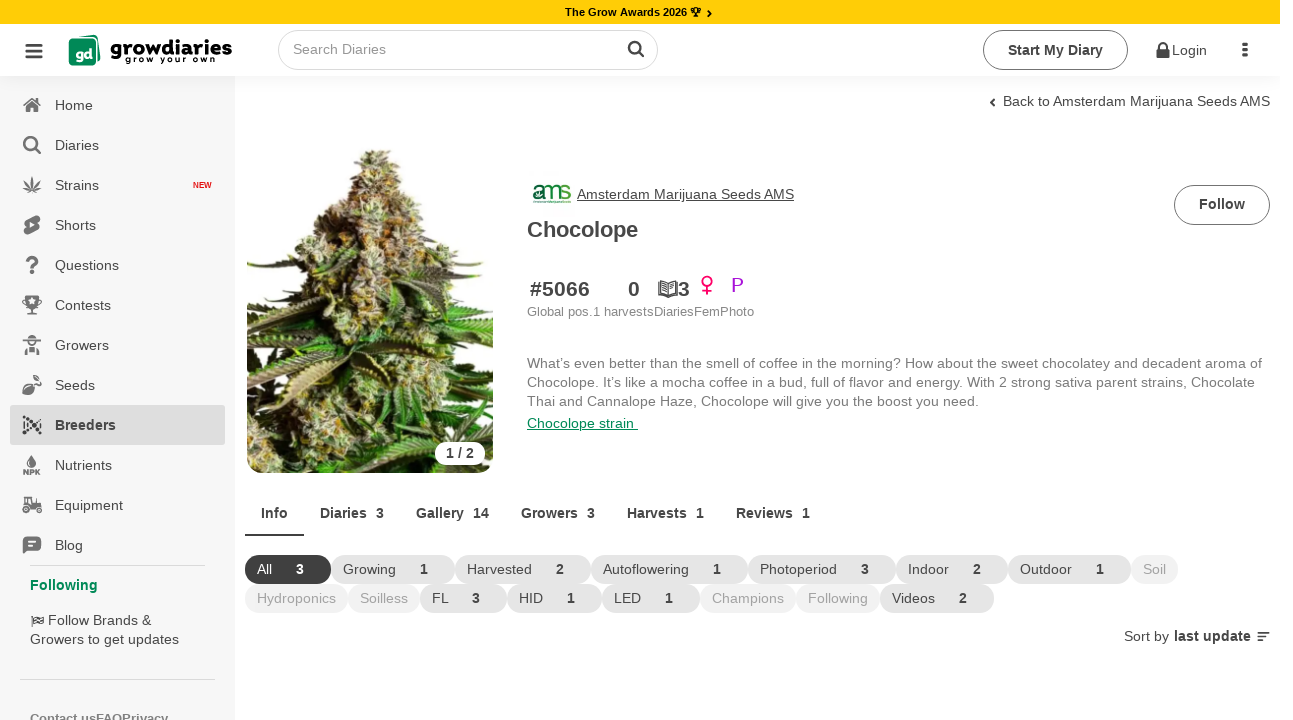

--- FILE ---
content_type: text/html;charset=utf-8
request_url: https://growdiaries.com/seedbank/amsterdam-marijuana-seeds-ams/chocolope/diaries
body_size: 37281
content:
<!DOCTYPE html><html  lang="en"><head><meta charset="utf-8">
<meta name="viewport" content="width=device-width, initial-scale=1.0, maximum-scale=5.0, user-scalable=yes">
<title>Chocolope &#x2F; Amsterdam Marijuana Seeds AMS: grow diaries - GrowDiaries </title>
<link rel="preconnect" href="https://bucket.growdiaries.com" crossorigin="anonymous">
<style>*,:after,:before{box-sizing:border-box}body,html{margin:0;padding:0}#__layout,#__nuxt,body,html{height:100%;overflow-x:initial}img{aspect-ratio:attr(width) /attr(height);height:auto;max-width:100%}.hidden{display:none}picture{align-items:center;display:flex}.textarea,input,textarea{background-color:var(--gd-input-back-color)}.bd,.textarea,input,textarea{color:var(--gd-text-color);font-family:var(--gd-text-font-family);font-size:var(--gd-text-size);font-weight:var(--gd-text-font-weight);line-height:var(--gd-text-line-height)}.bd{background-color:var(--gd-body-back-color)}input{font-size:var(--gd-text-size)}input::-moz-placeholder{color:var(--gd-text-light-gray-color)}input::placeholder{color:var(--gd-text-light-gray-color)}body{margin:0;padding:0;position:relative;transition:all .2s ease-in-out}.online{animation:pulse 2s ease-in-out infinite;background-color:var(--un-background-color-firm);border-radius:50%;display:inline-block;height:7px;margin-left:5px;vertical-align:middle;width:7px}@keyframes pulse{0%{transform:scale(.5)}50%{transform:scale(1)}to{transform:scale(.5)}}.gloading{pointer-events:none}.gloading:before{background-image:url(/images/loader-bouncing-circles.svg);background-repeat:no-repeat;background-size:100%;border-radius:500rem;content:"";height:22px;left:calc(50% - 1px);margin:-.64285714em 0 0 -.64285714em;position:absolute;top:calc(50% - 1px);width:22px;z-index:1}.gloading:after{background:radial-gradient(ellipse at center,#fff 0,#fff0);content:"";filter:progid:DXImageTransform.Microsoft.gradient(startColorstr="#ffffff",endColorstr="#00ffffff",GradientType=1);height:100%;left:0;position:absolute;top:0;width:100%}[theme=dark] .gloading:after{background:radial-gradient(ellipse at center,#111 0,#fff0);filter:progid:DXImageTransform.Microsoft.gradient(startColorstr="#000000",endColorstr="#00ffffff",GradientType=1)}.gloading.no-background:after{background:none}.imp-box{height:100px;left:0;pointer-events:none;position:fixed;top:100px;width:100%;z-index:-1}.floading{animation:colorChange 1s infinite}@keyframes colorChange{0%{color:gray}20%{color:green}40%{color:#628000}60%{color:#ff8c00}80%{color:#628000}to{color:gray}}.bgloading{animation:bgcolorChange 1s infinite}@keyframes bgcolorChange{0%{background-color:gray}20%{background-color:#008957}40%{background-color:#398900}60%{background-color:#a5b500}80%{background-color:#008957}to{background-color:gray}}.cloading{color:transparent!important;pointer-events:none}.cloading:before{background-image:url(/images/loader-bouncing-circles-white.svg);background-repeat:no-repeat;background-size:100%;border-radius:500rem;content:"";height:1.48571429em;left:50%;margin:-.64285714em 0 0 -.64285714em;position:absolute;top:50%;width:1.48571429em;z-index:1}.cloading:after{background-color:#ffffff9f;content:"";height:100%;left:0;position:absolute;top:0;width:100%}.scroll-locked{overflow:hidden}.scroll-locked,.scroll-unlocked{height:100%;left:0;position:fixed;width:100%}.scroll-unlocked{background-color:#fff;overflow:auto;top:0;z-index:1000;-webkit-overflow-scrolling:touch}.btn{background:var(--gd-button-back-color);border:none;border-radius:var(--un-border-radius);box-shadow:inset 0 0 0 1px transparent,inset 0 0 #22242626;color:var(--gd-button-color);cursor:pointer;display:inline-block;font-style:normal;font-weight:700;line-height:var(--gd-button-line-height);min-height:1em;outline:none;padding:.6rem 1.5rem;text-align:center;text-decoration:none;text-shadow:none;text-transform:none;transition:opacity .1s ease,background-color .1s ease,color .1s ease,box-shadow .1s ease,background .1s ease;-webkit-user-select:none;-moz-user-select:none;user-select:none;vertical-align:baseline;will-change:"";-webkit-tap-highlight-color:transparent;border-radius:30px;margin:3px 0;position:relative;text-transform:capitalize}.btn.disabled{pointer-events:none}.btn.cloading:after{background-color:#80808038;border-radius:30px}.btn.wide{width:100%}.btn.center{justify-content:center;text-align:center}.btn.left{justify-content:flex-start;text-align:left}.btn.right{justify-content:flex-end;text-align:right}.btn.icon-right .name{display:flex;flex-direction:row-reverse}.btn.icon-right .name i{margin-left:auto}.btn.primary{background:var(--gd-button-primary-back-color);color:var(--gd-button-primary-color)}.btn.red{background:var(--gd-button-red-back-color);color:var(--gd-button-red-color)}.btn.link.red{color:var(--gd-button-red-back-color)}.btn.link.white{color:#fff}.btn.white{background:#fff;color:#000}.btn.link.invert{color:var(--gd-button-grey-back-color)}.btn.link{background-color:transparent;padding-left:.2rem;padding-right:.2rem;text-decoration:inherit}.btn.warning{background:var(--gd-button-warning-back-color);color:var(--gd-button-warning-color)}.btn .cnt{align-items:center;border-left:1px solid var(--un-background-color-gray);border-radius:0 20px 20px 0;display:flex;font-size:.7rem;justify-content:center;margin:1px;min-width:40px;padding:1px 4px 1px 1px}.btn.grey{background:var(--gd-button-grey-color);color:var(--gd-button-grey-back-color)}.btn.btn-cnt{display:flex;padding:0}.btn.btn-cnt>.name{align-items:center;display:flex;justify-content:center;padding:.5rem 1.5rem;width:100%}.btn.ger{background-color:var(--gd-faza-ger);color:var(--gd-faza-ger-vis)}.btn.veg{background-color:var(--gd-faza-veg);color:var(--gd-faza-veg-vis)}.btn.har{background-color:var(--gd-faza-har);color:var(--gd-faza-har-vis)}.btn.flo{background-color:var(--gd-faza-flo);color:var(--gd-faza-flo-vis)}.btn.float{width:100%}.btn>.name>i{margin-right:.5rem}.btn.outline{background-color:var(--gd-button-outline-back-color);border:1px solid var(--gd-button-outline-border-color);color:var(--gd-button-outline-color)}.btn.small{font-size:.8rem;padding:.4rem .7rem}.btn.little{font-size:.7rem;padding:.2rem .5rem}.btn_group{display:flex;gap:1rem}.btn.centered{display:block;margin-left:auto;margin-right:auto;width:-moz-fit-content;width:fit-content}.btn.spaced{margin-bottom:1rem;margin-top:1rem}@media screen and (max-width:768px){.btn.wide-mobile{width:100%}}.label{background-color:var(--gd-input-back-color);border-radius:100px;color:var(--gd-text-color);display:inline-block;font-family:var(--gd-text-font-family);font-size:var(--gd-text-size);font-weight:var(--gd-text-font-weight);line-height:var(--gd-text-line-height);margin-right:.5rem;padding:.2rem .5rem}.label.small{font-size:.7rem;padding:.1rem .4rem}.label.faza-ger{background-color:var(--gd-faza-ger);color:var(--gd-faza-ger-vis)}.label.faza-veg{background-color:var(--gd-faza-veg);color:var(--gd-faza-veg-vis)}.label.faza-har{background-color:var(--gd-faza-har);color:var(--gd-faza-har-vis)}.label.faza-flo{background-color:var(--gd-faza-flo);color:var(--gd-faza-flo-vis)}input[type=date],input[type=password],input[type=text]{padding:.6rem 1rem}.textarea,input[type=date],input[type=password],input[type=text],textarea{flex:1 0 auto;margin:0;max-width:100%;outline:none;width:100%;-webkit-tap-highlight-color:var(--gd-input-text-invert);border:1px solid var(--gd-input-border-color);border-radius:.28571429rem;box-shadow:none;line-height:1.2142em;text-align:left;transition:box-shadow .1s ease,border-color .1s ease}.textarea,textarea{font-family:var(--gd-text-font-family);padding:.67861429em 1em}.skl{background-color:#8282821a;border-radius:5px;overflow:hidden;position:relative}.form_row{display:flex;flex-direction:column;margin-bottom:.5rem;width:100%}.form_row label{margin-bottom:.4rem}.skl:after{animation:phAnimation 1.5s ease-in-out infinite;background-color:var(--un-background-color-gray-light);content:" ";inset:0;position:absolute;z-index:1}@keyframes phAnimation{0%{filter:brightness(.9)}50%{filter:brightness(.94)}to{filter:brightness(.9)}}.carousel__pagination{padding-left:0}.carousel__pagination-button:after{border-radius:30px!important;height:7px!important;width:7px!important}.text-ellipsis-1{-webkit-line-clamp:1}.text-ellipsis-1,.text-ellipsis-2{display:-webkit-box;-webkit-box-orient:vertical;overflow:hidden}.text-ellipsis-2{-webkit-line-clamp:2}.text-ellipsis-3{display:-webkit-box;-webkit-box-orient:vertical;-webkit-line-clamp:3;overflow:hidden}.text-ellipsis-1-no-wrap{-webkit-line-clamp:1}.text-ellipsis-1-no-wrap,.text-ellipsis-2-no-wrap{display:-webkit-box;-webkit-box-orient:vertical;overflow:hidden;word-break:break-all}.text-ellipsis-2-no-wrap{-webkit-line-clamp:2}.text-ellipsis-3-no-wrap{display:-webkit-box;-webkit-box-orient:vertical;-webkit-line-clamp:3;overflow:hidden;word-break:break-all}.decoration-underline-always{text-decoration:underline}.decoration-underline-always:hover{text-decoration:underline!important}.corner-tr{filter:drop-shadow(1px 1px 0 rgba(255,255,255,.5)) drop-shadow(-1px -1px 0 rgba(255,255,255,.5)) drop-shadow(-1px 1px 0 rgba(255,255,255,.5)) drop-shadow(1px -1px 0 rgba(255,255,255,.5))}.min-height-window{min-height:100vh}.dot-ttl{color:var(--un-text-color-gray);font-weight:700;margin:3rem auto 1rem;text-align:center;width:100%}.dot-ttl:after{margin-left:10px}.dot-ttl:after,.dot-ttl:before{background-color:var(--un-text-color-gray);border-radius:10px;content:"";display:inline-block;height:5px;vertical-align:middle;width:5px}.dot-ttl:before{margin-right:10px}.general-error-block{background-color:#ffe8e8;border-radius:12px;color:#d25b50;margin-bottom:12px;padding:16px;width:100%}.video-overlay{background-image:url(/images/play_button.png);background-position:50% 50%;background-repeat:no-repeat;background-size:62px;height:56px;left:calc(50% - 28px);pointer-events:none;position:absolute;top:calc(50% - 28px);width:56px;z-index:1}.video-overlay.m{background-size:40px;height:40px;left:calc(50% - 20px);top:calc(50% - 20px);width:40px}.teleport-modals{pointer-events:none;position:absolute;z-index:99999}.turnstile{height:70px;width:300px}.ushlt{color:var(--un-text-color-primary)}.bd{--gd-faza-ger-vis:var(--un-text-color-invert);--gd-faza-veg-vis:var(--un-text-color-invert);--gd-faza-flo-vis:var(--un-text-color-invert);--gd-faza-har-vis:var(--un-text-color-invert);--gd-body-back-color:var(--un-background-color);--gd-h1-color:var(--un-text-color);--gd-h1-size:1.2rem;--gd-h1-weight:bold;--gd-h2-color:var(--un-text-color);--gd-h2-size:.9rem;--gd-h2-weight:bold;--gd-h3-color:var(--un-text-color);--gd-h3-size:inherit;--gd-h3-weight:bold;--gd-divider-color:var(--un-text-color);--gd-divider-border-color:var(--un-element-color-gray-light);--gd-text-font-family:-apple-system,BlinkMacSystemFont,Segoe UI,Roboto,Noto Sans,Ubuntu,Droid Sans,Helvetica Neue,sans-serif;--gd-text-font-weight:400;--gd-text-size:.85rem;--gd-text-line-height:1.42857143;--gd-text-color:var(--un-text-color);--gd-text-gray-color:var(--un-text-color-gray);--gd-text-light-gray-color:var(--un-text-color-gray-light);--gd-text-color-red:var(--un-text-color-red);--gd-link-color:var(--un-text-color);--gd-link-hover-color:var(--un-text-color-primary);--gd-stag-color:var(--un-text-color);--gd-stag-back-color:var(--un-background-color-gray-dark);--gd-stag-active-color:var(--un-text-color-invert);--gd-stag-active-back-color:var(--un-sfirm);--gd-stag-active-back-color-light:var(--un-background-color-second-light);--gd-navbar-icon-color:var(--un-text-color-gray);--gd-navbar-active-icon-color:var(--un-sfirm);--gd-navbar-back-color:var(--un-background-color-gray);--gd-navbar-back-hover-color:var(--un-background-color-gray-darker);--gd-navbar-border-color:var(--un-element-color-gray);--gd-popup-icon-color:var(--un-text-color-gray);--gd-popup-back-color:var(--un-background-color);--gd-popup-back-categories-color:var(--un-background-color-gray-light);--gd-popup-back-hover-color:var(--un-background-color-gray);--gd-popup-border-color:var(--un-element-color-gray-light);--gd-topbar-back-color:var(--un-background-color);--gd-topbar-search-back-color:var(--un-background-color);--gd-topbar-search-color:var(--un-text-color-gray);--gd-topbar-search-border:1px solid var(--un-element-color-gray);--gd-button-color:var(--un-text-color);--gd-button-back-color:var(--un-background-color-gray-dark);--gd-button-line-height:1.42857143;--gd-button-primary-color:var(--un-text-color-invert);--gd-button-primary-back-color:var(--un-background-color-second);--gd-button-secondary-color:var(--un-text-color-invert);--gd-button-secondary-back-color:var(--un-background-color-sfirm);--gd-button-red-color:var(--un-text-color-invert);--gd-button-red-back-color:var(--un-background-color-red);--gd-button-outline-color:var(--un-text-color);--gd-button-outline-back-color:transparent;--gd-button-outline-border-color:var(--un-element-color);--gd-input-text-invert:var(--un-text-color-invert);--gd-input-back-color:var(--un-background-color);--gd-input-border-color:var(--un-element-color-gray);--gd-range-color:var(--un-text-color-invert);--gd-range-back-color:var(--un-background-color-firm);--gd-range-back-color-light:var(--un-background-color-firm-light);--gd-button-warning-color:var(--un-text-color-invert);--gd-button-warning-back-color:var(--un-background-color-red);--gd-button-grey-color:var(--new-un-button-grey-color);--gd-button-grey-back-color:var(--new-un-button-grey-bg-color);--gd-diary-sub-color:var(--un-text-color-gray);--gd-diary-date-color:var(--un-text-color-gray-light);--gd-diary-cover-color:var(--un-background-color-gray);--gd-diary-week-text-color:var(--un-text-color);--gd-diary-week-faza-color:var(--un-text-color-invert);--gd-diary-week-num-back-color:var(--un-background-color);--gd-question-text-color:var(--un-text-color);--gd-question-text-gray-color:var(--un-text-color-gray);--gd-question-back-solution-color:var(--un-background-color);--gd-question-back-active-color:var(--gd-background-color-red-transparent-light);--gd-question-back-resolved-color:var(--gd-background-color-green-transparent-light);--gd-comment-text-gray-color:var(--un-text-color-gray);--gd-comment-form-back-color:var(--un-background-color-gray);--gd-dropdown-back-color:var(--un-background-color);--gd-dropdown-back-active-color:var(--un-background-color-gray-light);--gd-dropdown-color:var(--un-text-color);--gd-button-small-color:var(--un-text-color);--gd-button-small-active-color:var(--un-background-color-firm);--gd-button-light-small-color:var(--un-text-color-gray-light);--gd-shorts-act-back-color:var(--un-background-color-gray-transparent-50);--gd-shorts-act-back-hover-color:var(--un-background-color-gray-light);--new-un-general-color-red:#d25b50;--new-un-general-color-light-red:#ffe8e8;--new-un-general-color-green:#008957;--new-un-general-color-light-green:#ecf3ed;--new-un-button-grey-color:#e6e6e6;--new-un-button-grey-bg-color:#404040;--gd-chat-message-background-color:var(--un-background-color-green-light)}@media only screen and (max-device-width:768px){body input,body textarea{font-size:16px!important}}.windows body{scrollbar-base-color:silver;scrollbar-3dlight-color:silver;scrollbar-highlight-color:silver;scrollbar-track-color:#ebebeb;scrollbar-arrow-color:#000;scrollbar-shadow-color:silver;scrollbar-dark-shadow-color:silver}.windows ::-webkit-scrollbar{height:4px;width:4px}.windows ::-webkit-scrollbar-track{border-radius:10px;-webkit-box-shadow:inset 0 0 6px hsla(0,12%,75%,0)}.windows ::-webkit-scrollbar-thumb{background:#d1d1d1cc;border-radius:10px;-webkit-box-shadow:inset 0 0 6px rgba(0,0,0,.34)}.windows ::-webkit-scrollbar-thumb:window-inactive{background:#bdbdbd66}.hlabel{height:1px;overflow:hidden;position:absolute;width:1px}.no-events{pointer-events:none!important}.only_mobile{display:none}.only_desktop{display:inherit}@media only screen and (max-width:768px){.only_mobile{display:inherit}.only_desktop{display:none}html,html body{overflow-x:hidden}}.breadcrumb{align-items:center;display:flex;flex-wrap:wrap;gap:5px}@media only screen and (max-width:768px){.ui.breadcrumb .section{max-width:190px;overflow:hidden;text-overflow:ellipsis;vertical-align:inherit;white-space:nowrap}}.empty_search_drowdown{padding:20px}.page_header{background-color:#fcfcfc}.error_404{background-image:url(/images/404.jpg);display:block;height:590px;width:100%;background-repeat-y:no-repeat;background-position-x:60%;background-size:160%}@media only screen and (min-width:1100px){.error_404{background-size:100%}}@media only screen and (max-width:768px){.error_404{background-size:200%}}.ui.sticky{z-index:99!important}.footer_mobile,.ui.floating.label{z-index:9!important}.header_row{align-items:center;display:-webkit-flex;display:flex;-webkit-flex-wrap:wrap;flex-wrap:wrap;gap:10px}h1{color:var(--gd-h1-color);font-size:var(--gd-h1-size);font-weight:var(--gd-h1-weight)}h1,h2{margin:0}h2{color:var(--gd-h2-color);font-size:var(--gd-h2-size);font-weight:var(--gd-h2-weight)}h3{font-size:var(--gd-h3-size);font-weight:var(--gd-h3-weight);font-weight:700;margin:0}.divider-sec{color:var(--gd-divider-color);color:var(--gd-h2-color);font-size:var(--gd-h2-size);font-weight:var(--gd-h2-weight);margin:0;padding-bottom:1rem;padding-top:1rem;text-transform:capitalize;width:100%}.divider-sec.no-border{border-top:none;margin-top:0}.ui.header{margin-bottom:0!important}.link-green{color:var(--un-firm);text-decoration:none}.link-green-underline{color:var(--un-firm);text-decoration:underline}span.link_user{color:#4183c4;text-decoration:none}#loading_container{display:none}.hidden{display:none!important}.hidden.menu{display:none}.masthead.segment{padding:0}.masthead .logo.item img{margin-right:1em}.masthead .ui.menu .ui.button{margin-left:.5em}.masthead h1.ui.header{font-size:4em;font-weight:400;margin-bottom:0;margin-top:3em}.masthead h2{font-size:1.7em;font-weight:400}.ui.vertical.stripe{padding:2em 0}.ui.vertical.stripe h3{font-size:2em}.ui.vertical.stripe .button+h3,.ui.vertical.stripe p+h3{margin-top:3em}.ui.vertical.stripe .floated.image{clear:both}.quote.stripe.segment{padding:0}.quote.stripe.segment .grid .column{padding-bottom:5em;padding-top:5em}.footer.segment{padding:5em 0}.menu_top .right_menu{display:flex;margin-left:auto!important}.secondary.pointing.menu .toc.item{display:none;font-size:1.5rem;margin-left:-1rem}.secondary.pointing.menu .context_menu{min-width:4rem}.secondary.pointing.menu .context_menu.item{display:none;font-size:1.5rem;margin-right:-1rem}@media only screen and (max-width:700px){.ui.fixed.menu{display:none!important}.menu_top .right_menu,.secondary.pointing.menu .item,.secondary.pointing.menu .menu{display:none}.menu_top .menu_auth{display:none!important}.secondary.pointing.menu .toc.item{align-self:inherit;display:inline-block;float:left;margin-top:10px}.secondary.pointing.menu .context_menu.item{align-self:inherit;display:inline-block;float:right;margin-top:10px}.masthead h1.ui.header{font-size:2em;margin-top:1.5em}.masthead h2{font-size:1.5em;margin-top:.5em}}.rip{background:url(/images/rip.svg);background-repeat:no-repeat;background-size:100%;display:inline-block;height:18px;text-indent:-9999px;width:18px}.star_rate{background:url(/images/star_rate.svg);background-repeat:no-repeat;background-size:100%;width:20px}.gw,.star_rate{aspect-ratio:1/1;display:inline-block;text-indent:-9999px}.gw{background:url(/images/gw.svg);background-repeat:no-repeat;background-size:100%;vertical-align:text-top;width:15px}.gp{background:url(/images/gplant.svg);background-repeat:no-repeat;background-size:100%}.gp,.ic-har{aspect-ratio:1/1;display:inline-block;text-indent:-9999px;vertical-align:text-top;width:15px}.ic-har{background:url(/images/harvest_finish.svg);background-repeat:no-repeat;background-size:100%}.weight{aspect-ratio:1/1;background:url(/images/weight.svg);background-repeat:no-repeat;background-size:100%;display:inline-block;text-indent:-9999px;vertical-align:text-top;width:15px}.gpunit{font-size:.75rem}.world_ico{background:url(/images/ico_world.svg);background-repeat:no-repeat;background-size:100%}.world_ico,.world_ico_warning{display:inline-block;height:15px;text-indent:-9999px;vertical-align:text-top;width:15px}.world_ico_warning{background:url(/images/ico_world_warning.svg);background-repeat:no-repeat;background-size:100%}.timer_ico{background:url(/images/ico_timer.svg);background-repeat:no-repeat;background-size:100%}.hoodie_ico,.timer_ico{display:inline-block;height:15px;text-indent:-9999px;vertical-align:text-top;width:15px}.hoodie_ico{background:url(/images/ico_hoodie.svg);background-repeat:no-repeat;background-size:100%}.users_ico{background:url(/images/ico_users.svg);background-repeat:no-repeat;background-size:100%}.diaries_ico,.users_ico{display:inline-block;height:15px;text-indent:-9999px;vertical-align:text-top;width:15px}.diaries_ico{background:url(/images/ico_diaries.svg);background-repeat:no-repeat;background-size:100%}.videos_ico{background:url(/images/ico_videos.svg);background-repeat:no-repeat;background-size:100%}.photos_ico,.videos_ico{display:inline-block;height:15px;text-indent:-9999px;vertical-align:text-top;width:15px}.photos_ico{background:url(/images/ico_photos.svg);background-repeat:no-repeat;background-size:100%}.secondary.pointing.menu .menu_logo_short{align-self:auto!important;margin-top:-10px}.ui.inverted.segment,.ui.primary.inverted.segment{background:#70bd6a!important;color:#ffffffe6;width:100%}.index_menu.masthead{background-color:#fff!important;width:100%}.index_menu .toc .sidebar.icon{color:#000000b3!important}.ui.secondary.inverted.pointing.menu{border-color:transparent;border-width:2px}.ui.secondary.pointing.menu{border-bottom:0}.menu_top{width:100%}.menu_top .menu_logo img{width:50px!important}.menu_top .menu_logo_short img{width:170px!important}@media only screen and (max-width:700px){.secondary.pointing.menu .menu_logo_short{display:inline-block;margin-left:calc(50% - 122px)!important;margin-right:calc(50% - 122px)!important;margin-top:6px!important;max-width:170px}.menu_top .menu_logo_short img{width:155px!important}}.index_menu .menu_top .menu_item{align-self:auto!important;color:#000!important}.other_menu .menu_top .menu_item{align-self:auto!important;color:#fff!important}.menu_top .avatar_user{margin-right:10px!important}.menu_top .toc.item .sidebar.icon{color:#fff}.ui.secondary.pointing.menu .item{padding-left:.7rem;padding-right:.7rem}.menu_item_user_name{text-transform:capitalize!important}.sidebar_menu_left .full_version{margin-left:16px}.menu_top .link_app{color:#fff;font-size:1.7rem;padding:5px!important}.index_menu .menu_top .menu_icon{color:#000000b3;cursor:pointer;font-size:1.7rem;padding:19px 5px!important}.other_menu .menu_top .menu_icon{color:#fff;cursor:pointer;font-size:1.7rem;padding:13px!important}.menu_top .download_app{padding:0 10px 0 0!important}.index_menu .menu_top .menu_item .is_new{background-color:#68ae3c;border-radius:30px;color:#fff;font-size:.55rem;margin-top:-9px;min-width:13px;padding:3px}@media only screen and (max-width:990px){.index_menu .menu_top .menu_item{align-self:auto!important;color:#000!important;padding-left:6px!important;padding-right:6px!important}}@media only screen and (max-width:700px){.menu_top .menu_icon{padding:6px 13px!important}}.menu_top .logo_app_store{width:108px}.menu_top .link_app_store{color:#fff;font-size:1.7rem;margin-bottom:-10px;margin-left:10px!important;margin-top:-10px;padding:0!important}@media only screen and (max-width:580px){.menu_top .link_app_store{display:none}}.footer_mobile{display:none}.footer_mobile p{color:gray}.footer_mobile .copyright{margin-top:10px}@media only screen and (min-width:700px){.menu_bottom{display:none!important}}@media only screen and (max-width:700px){.footer:not(.footer_mobile){display:none!important}.footer_mobile{display:block;padding:2em 0!important}.apst-button{display:none}}@media only screen and (max-width:450px){.ui.menu.nine.item .item{font-size:.7em;min-width:20%}}.menu_bottom{background-color:#70bd6a!important}.menu_bottom .avatar_user{margin-bottom:.3rem}body.pushable{background:#f1f1f1!important}.false_footer{display:none}@media only screen and (max-width:767px){.false_footer{display:block;height:40px}}.add_content{background-color:#00000069;display:none;height:calc(100% - 51px);left:0;position:fixed;top:0;width:100%;z-index:2}.add_content_box{text-align:center}.add_content_box .item{display:inline-block;padding:8px 8px 0;text-align:center;vertical-align:top}.add_content_box .item img{height:4rem!important;margin-bottom:10px;width:4rem!important}.add_content_box .item .icon{display:block;font-size:3rem;margin-bottom:23px;width:100%}.add_content_box .item span{color:#484848;display:block;overflow:hidden;text-overflow:ellipsis;white-space:nowrap;width:100px}.add_content .add_content_box{background-color:#fff;border-radius:10px;bottom:85px;height:120px;left:0;margin-left:calc(50% - 160px);max-width:320px;min-width:320px;overflow-x:auto;padding:10px;position:fixed;text-align:center}.add_content.active{display:block;text-align:center}@media only screen and (max-width:990px){.add_content .add_content_box{bottom:65px}}.dropzone_content .imgs .item .ui.label .icon{margin:0}.dropzone_content .imgs{padding:0;text-align:center}.dropzone_content .imgs .item{background:#fff;border:1px dotted #ededed;box-shadow:0 0 5px #00000052;display:inline-block;margin-left:10px;margin-top:10px;padding:10px;position:relative;vertical-align:top;width:177px}.dropzone_content .imgs .item .ui.input{width:100%}.dropzone_content .imgs .item .ui.input textarea{border:1px solid gray;border-radius:3px;height:80px;padding:10px;width:100%}.dropzone_content .imgs .item .loader_photo{border-radius:3px;height:155px;position:relative;width:100%;z-index:1}.dropzone_content .imgs .item .label_rotate{background-color:#eee;border-radius:3px;cursor:pointer;font-size:.8rem;margin-left:20px;margin-top:-30px;opacity:.5;padding:3px 0;position:absolute;width:calc(100% - 60px)}.dropzone_content .imgs .item:hover .label_rotate{opacity:1}.dropzone_content .imgs .item img{border-radius:3px;height:155px;transition:all .5s ease-in-out;width:100%}.dropzone_content .imgs .item.rotate_90 img{transform:rotate(-90deg)}.dropzone_content .imgs .item.rotate_180 img{transform:rotate(-180deg)}.dropzone_content .imgs .item.rotate_270 img{transform:rotate(-270deg)}.dropzone_content .imgs .item .delete{background-color:#000;border:2px solid #fff;border-radius:20px;clear:both;color:#fff;cursor:pointer;float:right;font-size:13px;height:27px;margin-bottom:-23px;margin-right:24px;opacity:0;overflow:hidden;padding-left:5px;padding-top:4px;position:relative;right:-35px;top:-11px;transition:all .5s ease-in-out;width:27px}.dropzone_content .imgs .item:hover .delete{opacity:1;transition:all .5s ease-in-out}.dropzone_content .hidden{display:none!important}@media(max-width:1200px){.dropzone_content .imgs .item{min-height:88px;width:150px}.dropzone_content .imgs .item .loader_photo,.dropzone_content .imgs .item img{height:128px}}@media(max-width:768px){.dropzone_content .imgs{padding:0}.dropzone_content .imgs .item{margin:5px 0;width:85%}.dropzone_content .imgs .item .label_rotate{background-color:#fff;left:4px;margin-left:0;opacity:1;position:absolute;top:94px;width:61px}.dropzone_content .imgs .item .loader_photo{border-radius:3px;float:left;height:50px;position:relative;width:50px}.dropzone_content .imgs .item img{border-radius:3px;float:left;height:auto;margin-bottom:16px;width:50px}.dropzone_content .imgs .item .ui.input{float:left;height:50px;margin-left:10px;width:100%;width:calc(100% - 60px)}.dropzone_content .imgs .item .ui.floating.label{font-size:1.1rem;margin-left:-25px!important;margin-top:12px!important;disp:block}.dropzone_content .imgs .item .ui.input textarea{border:1px solid gray;border-radius:3px;height:67px;max-height:67px;padding:10px;width:100%}}#photoadd{overflow:hidden;position:relative}#photoadd input{font-size:200px}#photoadd input,.input_photoupload{cursor:pointer;direction:ltr;-ms-filter:"alpha(opacity=0)";margin:0;opacity:0;position:absolute;right:0;top:0}.input_photoupload{bottom:0;font-size:2px;height:100%;left:0;width:100%}video::-internal-media-controls-download-button{display:none}video::-webkit-media-controls-enclosure{overflow:hidden}video::-webkit-media-controls-panel{width:calc(100% + 30px)}.justified-gallery>a>.caption{display:none!important}.form_login .img_logo{height:auto;width:50%}.form_login .box_logo{display:block;margin-bottom:40px;text-align:center;width:100%}.form_login .btns_set_login{margin-bottom:40px;margin-top:20px;text-align:center}.form_login .form_login{text-align:center!important}.form_login .btns_set_social{margin-top:40px;text-align:center}.form_login .btns_set_social img{width:40%}.form_login .name_form_login,.form_login .pass_form_login{color:#fff!important;text-align:left}.form_login .forgot_form_login{display:inline-block;float:right;margin-top:-24px}@media(max-width:760px){.form_login .btns_set_social img{max-width:200px;width:70%}.form_login .forgot_form_login{display:inline-block;float:none;margin-top:15px}}.camera_textarea{background-color:transparent!important;float:right;margin:-48px 43px 0 0!important;position:relative}.camera_textarea_files{background-color:#f1f1f1;border-radius:0 0 3px 3px;display:flex;flex-wrap:wrap;margin-bottom:-1em;margin-left:-1em;min-height:63px;padding:10px 120px 10px 10px;width:calc(100% + 2em)}.camera_textarea_files .photo_item{margin-right:10px;position:relative;width:40px}.camera_textarea_files .photo_item img{border-radius:3px;width:100%}.camera_textarea_files .photo_item .remove_photo{align-items:center;background-color:#db2828!important;border-color:#db2828!important;border-radius:100px;color:#fff!important;display:flex;height:25px;justify-content:center;position:absolute;right:-10px;top:-10px;width:25px}.camera_textarea input{border:0!important;box-shadow:none!important;cursor:pointer;direction:ltr;-ms-filter:"alpha(opacity=0)";font-size:200px;height:100%;margin:0;opacity:0;position:absolute;right:0;top:0;width:100%}.camera_textarea>.icon{font-size:2rem}.emoji_popup{background-color:transparent!important;float:right;margin:-48px 0 0!important}.emoji_popup_icons{max-width:800px}.emoji_popup_icons span{cursor:pointer;display:inline-block;height:20px;margin:5px;width:20px}.emoji_popup>.icon{font-size:2rem}@media(max-width:700px){.emoji_popup{display:none!important}}.limit_charackters{color:#9e9e9e;font-size:.85rem;font-style:italic;margin-bottom:5px}.noscroll{overflow:hidden}.home-device .pagination{text-align:center}.video_player_modal_back{background-color:#000000d9;display:table;height:100%;left:0;position:fixed;top:0;width:100%;z-index:1000}.video_player_modal{display:table-cell;text-align:center;vertical-align:middle}.video_player_box{display:inline-block}.player_frame{border:0;display:block;height:570px;margin:0 auto;width:830px}.player_frame_comment{border:0;color:#fff;display:block;margin:10px auto 0;max-width:830px}.player_frame_comment a{color:#fff;text-decoration:underline}@media(max-width:700px){.video_player_modal_back{background-color:#000000d9;display:table;height:100%;left:0;position:fixed;top:0;width:100%;z-index:1000}.video_player_modal{display:table-cell;text-align:center;vertical-align:middle}.video_player_box{display:inline-block}.player_frame{border:0;height:480px;width:100%}}.diary_progress_steps{align-items:stretch;background:0 0;box-shadow:none;color:#fff;display:inline-flex;flex-direction:row;position:relative;width:100%}.diary_progress_steps .step:first-child{border-radius:4px 0 0 4px}.diary_progress_steps .step:last-child{border-radius:0 4px 4px 0}.diary_progress_steps .step{cursor:pointer;position:relative;-webkit-box-flex:1;align-items:center;background:#fff;border:none;border-radius:0;box-shadow:none;color:#000000de;display:flex;-webkit-flex:1 0 auto;-ms-flex:1 0 auto;flex:1 0 auto;flex-direction:row;flex-wrap:wrap;justify-content:center;margin:0;padding:1.14285714em 2em;transition:all .5s ease-in-out;vertical-align:middle}.diary_progress_steps .step:not(:first-child){border-left:1px solid #fff}.diary_progress_steps .step .icon{align-self:middle;color:#fff;display:block;flex:0 1 auto;font-size:2.5em;line-height:1;margin:0 .5rem 0 0}.diary_progress_steps .step .content{color:#fff;display:inline-block;width:calc(100% - 5em)}.diary_progress_steps .step .title{font-size:1.14285714em;font-weight:700}.diary_progress_steps .step .description{color:#ffffffde;font-size:.92857143em;font-weight:400}.diary_progress_steps .step.good{background-color:#86d280}.diary_progress_steps .step.good .smile{display:inline-block}.diary_progress_steps .step.good .frown,.diary_progress_steps .step.good .meh{display:none}.diary_progress_steps .step.normal{background-color:#e4d624}.diary_progress_steps .step.normal .meh{display:inline-block}.diary_progress_steps .step.normal .frown,.diary_progress_steps .step.normal .smile{display:none}.diary_progress_steps .step.bad{background-color:#e66d33}.diary_progress_steps .step.bad .meh,.diary_progress_steps .step.bad .smile{display:none}.diary_progress_steps.fixed{box-shadow:0 0 10px #0000005c}.diary_progress_steps.week_progress .step{width:25%}.diary_progress_steps.harvest_progress .step{width:15%}.diary_progress_steps .step{padding:.64285714em 0}.diary_progress_steps .step.step_star{background-color:#f9f9f9;max-width:50px;width:50px!important}.diary_progress_steps .step.step_star .content{display:block}.diary_progress_steps .step.step_star .hint{font-size:.75rem}.diary_progress_steps .step.step_star .hint,.diary_progress_steps .step.step_star .icon,.diary_progress_steps .step.step_star .name{color:#fbbd08}.diary_progress_steps .step.step_star .content{margin:0;text-align:center;width:100%}.diary_progress_steps .step.step_star .icon{display:block;font-size:2rem;margin:7px 0;width:100%}.diary_progress_steps.active .step .description,.diary_progress_steps.active .step .icon{display:none}.avatar_edit{float:right;width:100px}@media(max-width:700px){.diary_progress_steps .step .description{display:none!important}.diary_progress_steps .step .title{font-size:.85em}}@media(max-width:1200px){.diary_progress_steps .step .icon{font-size:1.5em;margin:0}.diary_progress_steps .step .content{color:#fff;display:block;text-align:center;width:100%}.progress_box_harvest,.progress_box_week{height:auto}}.u_range_5{background-image:url(/images/range/5.png)}.u_range_4,.u_range_5{background-repeat:no-repeat;background-size:100%;display:inline-block;float:left;font-family:Icons;font-style:normal;font-weight:400;height:25px;margin:0 .25rem 0 0;opacity:1;text-align:center;text-decoration:inherit;width:25px;speak:none;font-smoothing:antialiased;-moz-osx-font-smoothing:grayscale;-webkit-font-smoothing:antialiased;backface-visibility:hidden}.u_range_4{background-image:url(/images/range/4.png)}.u_range_3{background-image:url(/images/range/3.png)}.u_range_2,.u_range_3{background-repeat:no-repeat;background-size:100%;display:inline-block;float:left;font-family:Icons;font-style:normal;font-weight:400;height:25px;margin:0 .25rem 0 0;opacity:1;text-align:center;text-decoration:inherit;width:25px;speak:none;font-smoothing:antialiased;-moz-osx-font-smoothing:grayscale;-webkit-font-smoothing:antialiased;backface-visibility:hidden}.u_range_2{background-image:url(/images/range/2.png)}.u_range_1{background-image:url(/images/range/1.png);background-repeat:no-repeat;background-size:100%;display:inline-block;float:left;font-family:Icons;font-style:normal;font-weight:400;height:25px;margin:0 .25rem 0 0;opacity:1;text-align:center;text-decoration:inherit;width:25px;speak:none;font-smoothing:antialiased;-moz-osx-font-smoothing:grayscale;-webkit-font-smoothing:antialiased;backface-visibility:hidden}.u_range_100,.u_range_101{background-image:url(/images/range/100.png);background-size:100%;float:left;height:25px;width:25px}.grow.is-awards,.u_range_100,.u_range_101{background-repeat:no-repeat;display:inline-block;font-family:Icons;font-style:normal;font-weight:400;margin:0 .25rem 0 0;opacity:1;text-align:center;text-decoration:inherit;speak:none;font-smoothing:antialiased;-moz-osx-font-smoothing:grayscale;-webkit-font-smoothing:antialiased;backface-visibility:hidden}.grow.is-awards{background-image:url(/images/trophy/diary_two.png);background-position:50% 50%;background-size:70%;height:1em;width:1.18em}.grow.is-awards.gold{background-image:url(/images/trophy/diary_first.png)}.social_icon{background-repeat:no-repeat;background-size:100%;display:inline-block;font-family:Icons;font-style:normal;font-weight:400;height:1.18em;opacity:1;text-align:center;text-decoration:inherit;width:1.18em;speak:none;font-smoothing:antialiased;-moz-osx-font-smoothing:grayscale;-webkit-font-smoothing:antialiased;backface-visibility:hidden}.social_icon.social_instagram{background-image:url(/images/socials/instagram.png)}.social_icon.social_facebook{background-image:url(/images/socials/facebook.png)}.social_icon.social_youtube{background-image:url(/images/socials/youtube.png)}.social_icon.social_twitter{background-image:url(/images/socials/twitter.png)}.social_icon.social_link{background-image:url(/images/socials/link.png)}.social_icon.social_email{background-image:url(/images/socials/email.png)}.icon-autoflower,.icon-room-1,.icon-room-2{color:#f79d1e;font-size:1.3rem;vertical-align:sub}.icon-soil-1,.icon-soil-2,.icon-soil-3{color:#886b59;font-size:1.3rem;vertical-align:sub}.icon-method{color:#2490f4}.icon-light,.icon-method{font-size:1.3rem;vertical-align:sub}.icon-light{color:#ff4046}.more_less .morelink{display:block;margin-bottom:20px;margin-top:20px}.more_less .more_content{position:relative}.more_less .more_content.more_hidden{max-height:400px;overflow:hidden}.more_less .more_content.more_hidden:before{bottom:0;box-shadow:inset 0 0 80px #fff,inset 0 0 80px #fff,inset 0 0 80px #fff;content:"";display:block;height:150%;left:-80px;position:absolute;width:140%}a{color:var(--gd-link-color);text-decoration:none}a:hover{color:var(--gd-link-hover-color);text-decoration:none!important;text-shadow:0 0 1px rgba(0,0,0,.1)}.ui.green.button,.ui.green.buttons .button{background-color:#68ae3c}.ui.green.button:hover,.ui.green.buttons .button:hover{background-color:#519c22}.ui.green.message{background-color:#edf5e8;box-shadow:inset 0 0 0 1px #67ae3c,0 0 0 0 transparent;color:#67ae3c}body,body>.pusher{min-height:100%}body .pusher .page_content{margin:0 auto;max-width:1220px;padding-bottom:20px;padding-top:20px;width:calc(100% - 90px)}body .pusher .page_content.tabs_container{padding-bottom:0;padding-top:20px}@media(max-width:500px){body .pusher .page_content{width:calc(100% - 40px)}}@media(min-width:698px){body .pusher .page_content.grid_width{max-width:562px}}@media(min-width:890px){body .pusher .page_content.grid_width{max-width:750px}}@media(min-width:1100px){body .pusher .page_content.grid_width{max-width:950px}}@media(min-width:1280px){body .pusher .page_content.grid_width{max-width:1140px}}@media(min-width:1480px){body .pusher .page_content.grid_width{max-width:1340px}}@media(min-width:1680px){body .pusher .page_content.grid_width{max-width:1540px}}@media(min-width:1800px){body .pusher .page_content{max-width:1730px}}@media(max-width:400px){body .pusher .page_content{width:calc(100% - 50px)}}@media(min-width:1082px){body.show_sidebar .pusher .page_content.grid_width{max-width:757px}}@media(min-width:1280px){body.show_sidebar .pusher .page_content.grid_width{max-width:950px}}@media(min-width:1465px){body.show_sidebar .pusher .page_content.grid_width{max-width:1144px}}@media(min-width:1653px){body.show_sidebar .pusher .page_content.grid_width{max-width:1338px}}@media(min-width:1846px){body.show_sidebar .pusher .page_content.grid_width{max-width:1532px}}@media(min-width:2000px){body.show_sidebar .pusher .page_content{max-width:1720px}}.adding_item{display:block;margin:0 auto 10px;text-align:center}.adding_item.adding_mobile img{max-height:50px;max-width:320px;width:100%}.adding_item.adding_square img{max-width:300px;width:100%}.adding_item.adding_long img{max-height:90px;max-width:970px;width:100%}.adding_item.adding_mobile iframe{border:0;height:50px;pointer-events:none;width:320px}.adding_item.adding_square iframe{border:0;height:250px;pointer-events:none;width:300px}.adding_item.adding_long iframe{border:0;height:90px;pointer-events:none;width:970px}.page_content .adding_item.adding_mobile{display:none}@media(max-width:800px){.adding_item.adding_mobile{display:block}.adding_item.adding_long,.adding_item.adding_square{display:none}.adding_item.adding_long iframe{height:91px;margin-bottom:-34px;transform:scale(.78);-moz-transform:scale(.78);-o-transform:scale(.78);-webkit-transform:scale(.78);transform:scale(.58);-moz-transform:scale(.58);-o-transform:scale(.58);-webkit-transform:scale(.58);-moz-transform-origin:0 0;-o-transform-origin:0 0;-webkit-transform-origin:0 0;width:970px;-ms-zoom:.78;-ms-zoom:.58}}@media(max-width:361px){.adding_item.adding_mobile iframe{margin-bottom:-10px;margin-left:15px;transform:scale(.8);-moz-transform:scale(.8);-o-transform:scale(.8);-webkit-transform:scale(.8);-moz-transform-origin:0 0;-o-transform-origin:0 0;-webkit-transform-origin:0 0;-ms-zoom:.8}}.debug_console{background-color:#ff8854;font-size:.9rem;height:30px;overflow:auto;padding:10px;position:fixed;right:10px;top:0;width:112px;z-index:1000000}.debug_console.open{background-color:#fff;box-shadow:0 0 10px #0000007a;height:90%;padding:30px;width:90%}.debug_console.open>.title{font-size:1rem;margin-bottom:20px}.debug_console .log_item{background-color:gray;height:20px;margin-bottom:10px;overflow:hidden;padding:5px}.debug_console .log_item.open{height:auto;overflow:visible}.debug_console .log_item>.title{color:#fff}.debug_console .log_item>.data{background-color:#000;color:#fff;margin-left:20px;padding:20px}.debug_console .log_item>.data>.sql_item{margin-bottom:10px}.debug_console .log_item>.data>.sql_item .time{font-size:1rem}.debug_console .log_item>.data>.sql_item .time.red{color:red;font-size:1rem}.debug_console .log_item>.data>.sql_item .txt{color:gray}.content_r_sidebar{display:flex}.content_r_sidebar>.r_content{width:calc(100% - 220px)}.content_r_sidebar>.r_sidebar{margin-left:40px;width:180px}.content_r_sidebar>.r_sidebar .cpm_item .img{max-width:300px;width:100%}@media(max-width:800px){.content_r_sidebar{flex-direction:column}.content_r_sidebar>.r_content{width:100%}.content_r_sidebar>.r_sidebar{align-items:center;display:flex;flex-direction:column;margin-left:0;margin-top:20px;width:100%}}.cpm{margin:0 auto;min-height:250px;width:100%!important}.inline_editable{min-height:20px;min-width:20px}.inline_editable:after{color:gray;content:attr(data-label);margin-left:7px}.popup_secure{background-color:#636363;border-radius:0 0 3px 3px;bottom:0;box-shadow:0 0 20px #0000004d;color:#fff;font-size:.9rem;left:0;margin-left:auto;margin-right:auto;max-width:1000px;padding:10px 20px;position:fixed;right:0;text-align:center;z-index:101}.popup_secure a{color:#fff;text-decoration:underline}.popup_secure .button{margin-left:10px}.sidebar_info_box{border:1px solid #dedede;margin:25px;width:185px}.footer_sidebar{border-top:1px solid #dedede;margin:0 20px;padding:16px 10px}.footer_sidebar>.item{color:gray;cursor:pointer;font-size:.9rem;font-weight:700;margin-right:7px}.footer_sidebar .socials .icon{font-size:1.3rem}.footer_sidebar .google_badge img{margin-left:-12px;max-width:191px}.pull_refresh_box{margin-bottom:-40px;margin-top:20px;text-align:center}.pull_refresh_box .pull_refresh_img{max-width:20px}.divider{align-items:center;color:var(--gd-divider-color);display:flex;font-size:.8rem;font-weight:700;gap:5px;height:auto;letter-spacing:.05em;line-height:1;margin:1.5rem 0;text-align:center;text-transform:uppercase;white-space:nowrap;width:100%}.divider:before{background-position:right 1em top 50%;margin-right:20px}.divider:after{background-position:left 1em top 50%;margin-left:20px}.divider:after,.divider:before{background-image:url([data-uri]);background-repeat:no-repeat;content:"";display:table-cell;height:1px;position:relative;top:50%;width:50%}.report_boxs{display:flex;flex-wrap:wrap;justify-content:flex-start;margin:0 -23px 0 auto}.report_boxs.one-row{max-height:215px;overflow-y:hidden}@media only screen and (max-width:648px){.report_boxs.one-row{max-height:203px;overflow-y:hidden}}@container pb (min-width: 500px){.report_boxs.horizontal_all,.report_boxs.horizontal_desktop{flex-wrap:nowrap;margin:0;width:100%}}@container pb (max-width: 500px){.report_boxs.horizontal_all,.report_boxs.horizontal_mobile{flex-wrap:nowrap;margin:0;width:100%}}.h2_show_all{font-size:.8rem;margin-left:20px;opacity:.5;text-transform:uppercase}.two_column{align-content:flex-start;display:flex;flex-direction:row;flex-wrap:wrap;gap:.2rem 2%}.two_column>*{width:48%!important}@container pb (max-width: 1050px){.two_column>*{width:100%!important}}.two_column>.cpm,.two_column>.infsc{width:100%!important}.pswp__iframe{align-content:center;display:flex;justify-content:center}.pswp__iframe>iframe{aspect-ratio:3/2;border:0;height:-moz-fit-content;height:fit-content;margin:auto;width:100%}.ic-method{background-repeat:no-repeat;background-size:cover;display:inline-block;height:40px;margin-right:10px;width:40px}.ic-method-1{background-image:url(/images/setup_diary/setup_diary_icons-01.svg)}.ic-method-2{background-image:url(/images/setup_diary/setup_diary_icons-09.svg)}.ic-method-3{background-image:url(/images/setup_diary/setup_diary_icons-16.svg)}.ic-method-4{background-image:url(/images/setup_diary/setup_diary_icons-10.svg)}.ic-method-5{background-image:url(/images/setup_diary/setup_diary_icons-17.svg)}.ic-method-6{background-image:url(/images/setup_diary/setup_diary_icons-13.svg)}.ic-method-7{background-image:url(/images/setup_diary/setup_diary_icons-14.svg)}.ic-method-8{background-image:url(/images/setup_diary/setup_diary_icons-11.svg)}.ic-method-9{background-image:url(/images/setup_diary/setup_diary_icons-12.svg)}.ic-method-10{background-image:url(/images/setup_diary/setup_diary_icons-18.svg)}.ic-method-11{background-image:url(/images/setup_diary/setup_diary_icons-15.svg)}.ic-method-12{background-image:url(/images/setup_diary/setup_diary_icons-20.svg)}.ic-method-custom{background-image:url(/images/setup_diary/growing-method-custom.svg)}.setup_ico.setup_ico_height{background-image:url(/images/setup/setup_icons-06.svg)}.setup_ico.setup_ico_light{background-image:url(/images/setup/setup_icons-05.svg)}.setup_ico.setup_ico_air_temp{background-image:url(/images/setup/setup_icons-03.svg)}.setup_ico.setup_ico_ph{background-image:url(/images/setup/setup_icons-02.svg)}.setup_ico.setup_ico_ppm{background-image:url(/images/setup/setup_icons-13.svg)}.setup_ico.setup_ico_air_hum{background-image:url(/images/setup/setup_icons-08.svg)}.setup_ico.setup_ico_smell{background-image:url(/images/setup/setup_icons-01.svg)}.setup_ico.setup_ico_solution_temp{background-image:url(/images/setup/setup_icons-14.svg)}.setup_ico.setup_ico_substrate_temp{background-image:url(/images/setup/setup_icons-07.svg)}.setup_ico.setup_ico_night_air_temp{background-image:url(/images/setup/setup_icons-09.svg)}.setup_ico.setup_ico_pot_size{background-image:url(/images/setup/setup_icons-10.svg)}.setup_ico.setup_ico_lamp_distance{background-image:url(/images/setup/setup_icons-11.svg)}.setup_ico.setup_ico_co2{background-image:url(/images/setup/setup_icons-12.svg)}.setup_ico.setup_ico_watering_volume{background-image:url(/images/setup/setup_icons-15.svg)}.setup_ico.setup_ico_week{background-image:url(/images/setup/setup_icons-04.svg)}.setup_ico.setup_ico_n_weight{background-image:url(/images/setup/setup_icons-16.svg)}.setup_ico.setup_ico_n_wet_weight{background-image:url(/images/setup/setup_icons-17.svg)}.setup_ico.setup_ico_n_plant{background-image:url(/images/setup/setup_icons-18.svg)}.setup_ico.setup_ico_n_watt{background-image:url(/images/setup/setup_icons-19.svg)}.setup_ico.setup_ico_n_space{background-image:url(/images/setup/setup_icons-20.svg)}.setup_ico.setup_ico_watt_space{background-image:url(/images/setup/watt-space.svg)}.setup_ico.setup_ico_plant_space{background-image:url(/images/setup/plant-space.svg)}.setup_ico.setup_ico_weight_watt{background-image:url(/images/setup/weight-watt.svg)}.setup_ico.setup_ico_weight_space{background-image:url(/images/setup/weight-space.svg)}.setup_ico.setup_ico_growing_1{background-image:url(/images/difficult/easy.svg)}.setup_ico.setup_ico_growing_2{background-image:url(/images/difficult/normal.svg)}.setup_ico.setup_ico_growing_3{background-image:url(/images/difficult/hard.svg)}.setup_ico.setup_ico_rate{background-image:url(/images/setup/rate.svg)}.setup_ico.setup_ico_effect_positive{background-image:url(/images/setup/effect-positive.svg)}.setup_ico.setup_ico_effect_negative{background-image:url(/images/setup/effect-negative.svg)}.setup_ico.setup_ico_effect_medical{background-image:url(/images/setup/effect-medical.svg)}.setup_ico.setup_ico_taste{background-image:url(/images/setup/taste.svg)}.unread-dot{background-color:var(--un-background-color-blue);border-radius:50%;display:block;height:8px;left:-14px;position:absolute;width:8px}.popup-overlay{background:#00000003;inset:0;position:absolute;z-index:-1}.transition-fade-enter-active,.transition-fade-leave-active{transition:opacity .15s ease,transform .15s ease}.transition-fade-enter-from,.transition-fade-leave-to{opacity:0;transform:scale(.95)}@media only screen and (max-width:768px){[data-section=home] #rec_header{display:none}}.bd[theme=light]{--un-firm:#008957;--un-sfirm:#404040;--un-border-radius:5px;--un-primary-back-color:var(--un-firm);--un-secondary-back-color:#404040;--un-text-color:#484848;--un-text-color-invert:#fff;--un-text-color-gray:#737373;--un-text-color-gray-light:#989898;--un-text-color-primary-dark:#2476c3;--un-text-color-primary:#1e70bf;--un-text-color-primary-light:#2f87da;--un-text-color-red-dark:#b4332c;--un-text-color-red:#e35149;--un-text-color-red-light:#ef6962;--un-text-color-firm-dark:#024f33;--un-text-color-firm:#008957;--un-text-color-firm-light:#00895742;--un-background-color:#fff;--un-background-color-transparent:#ffffff00;--un-background-color-gray-darker:#dedede;--un-background-color-gray-dark:#e6e6e6;--un-background-color-gray:#f7f7f7;--un-background-color-gray-transparent-0:#f7f7f700;--un-background-color-gray-transparent-50:#f7f7f77d;--un-background-color-gray-light:#fcfcfc;--un-background-color-blue-dark:#2476c3;--un-background-color-blue:#1e70bf;--un-background-color-blue-light:#2f87da;--un-background-color-red-dark:#b4332c;--un-background-color-red:#e35149;--un-background-color-red-light:hsla(3,82%,66%,.471);--un-background-color-firm-dark:#024f33;--un-background-color-firm:#008957;--un-background-color-firm-light:#00895742;--un-background-color-second-dark:#404040;--un-background-color-second:#404040;--un-background-color-second-light:#0000001f;--un-background-color-invert:#404040;--un-background-color-green-light:#f0f7f3;--gd-background-color-red-transparent-light:#e3514923;--gd-background-color-green-transparent-light:#6dfc1b29;--gd-background-color-green-2-transparent-light:#5abf001a;--un-element-color:#737373;--un-element-color-gray-dark:#cdcdcd;--un-element-color-gray:#dadada;--un-element-color-gray-light:#efefef;--gd-faza-ger:#5db7ff;--gd-faza-veg:#008957;--gd-faza-flo:#f85;--gd-faza-har:#e35149}.bd[theme=dark]{--un-firm:#008957;--un-sfirm:#fff;--un-border-radius:5px;--un-primary-back-color:var(--un-firm);--un-secondary-back-color:#fff;--un-text-color:#d9d9d8;--un-text-color-invert:#000;--un-text-color-gray:#aeaeae;--un-text-color-gray-light:#878787;--un-text-color-primary-dark:#2476c3;--un-text-color-primary:#3783ca;--un-text-color-primary-light:#2f87da;--un-text-color-red-dark:#b4332c;--un-text-color-red:#e35149;--un-text-color-red-light:#ef6962;--un-text-color-firm-dark:#024f33;--un-text-color-firm:#008957;--un-text-color-firm-light:#00895742;--un-background-color:#181818;--un-background-color-transparent:#18181800;--un-background-color-gray-darker:#2d2d2d;--un-background-color-gray-dark:#282828;--un-background-color-gray:#212121;--un-background-color-gray-transparent-0:#21212100;--un-background-color-gray-transparent-50:#21212174;--un-background-color-gray-light:#272727;--un-background-color-blue-dark:#2476c3;--un-background-color-blue:#1e70bf;--un-background-color-blue-light:#2f87da;--un-background-color-red-dark:#b4332c;--un-background-color-red:#e35149;--un-background-color-red-light:hsla(3,82%,66%,.358);--un-background-color-firm-dark:#024f33;--un-background-color-firm:#008957;--un-background-color-firm-light:#00895742;--un-background-color-second-dark:#fff;--un-background-color-second:#fff;--un-background-color-second-light:#ffffff42;--un-background-color-invert:#fff;--un-background-color-green-light:#273d30;--gd-background-color-red-transparent-light:#e3514923;--gd-background-color-green-transparent-light:#00895742;--gd-background-color-green-2-transparent-light:#34ba0017;--un-element-color:#737373;--un-element-color-gray-dark:#303030;--un-element-color-gray:#3d3d3d;--un-element-color-gray-light:#2f2f2f;--gd-faza-ger:#5db7ff;--gd-faza-veg:#668e4a;--gd-faza-flo:#a04620;--gd-faza-har:#982721}i[class*=" icon-"],i[class^=icon-]{display:inline-block;flex-shrink:0;height:1em;position:relative;vertical-align:middle;width:1em}i[class*=" icon-"]:before,i[class^=icon-]:before{background-color:currentColor;content:"";display:block;height:100%;-webkit-mask-position:center;mask-position:center;-webkit-mask-repeat:no-repeat;mask-repeat:no-repeat;-webkit-mask-size:contain;mask-size:contain;width:100%}i[class*=" icon-"],i[class^=icon-]{font-style:normal;line-height:1}.icon-air-humidity:before{-webkit-mask-image:url(/icons/air-humidity.svg);mask-image:url(/icons/air-humidity.svg)}.icon-air-temperature:before{-webkit-mask-image:url(/icons/air-temperature.svg);mask-image:url(/icons/air-temperature.svg)}.icon-alarm:before{-webkit-mask-image:url(/icons/alarm.svg);mask-image:url(/icons/alarm.svg)}.icon-angle-bottom:before{-webkit-mask-image:url(/icons/angle-bottom.svg);mask-image:url(/icons/angle-bottom.svg)}.icon-angle-left:before{-webkit-mask-image:url(/icons/angle-left.svg);mask-image:url(/icons/angle-left.svg)}.icon-angle-right:before{-webkit-mask-image:url(/icons/angle-right.svg);mask-image:url(/icons/angle-right.svg)}.icon-angle-top:before{-webkit-mask-image:url(/icons/angle-top.svg);mask-image:url(/icons/angle-top.svg)}.icon-arrow-bottom:before{-webkit-mask-image:url(/icons/arrow-bottom.svg);mask-image:url(/icons/arrow-bottom.svg)}.icon-arrow-top:before{-webkit-mask-image:url(/icons/arrow-top.svg);mask-image:url(/icons/arrow-top.svg)}.icon-attachment:before{-webkit-mask-image:url(/icons/attachment.svg);mask-image:url(/icons/attachment.svg)}.icon-back:before{-webkit-mask-image:url(/icons/back.svg);mask-image:url(/icons/back.svg)}.icon-battery-high:before{-webkit-mask-image:url(/icons/battery-high.svg);mask-image:url(/icons/battery-high.svg)}.icon-battery-low:before{-webkit-mask-image:url(/icons/battery-low.svg);mask-image:url(/icons/battery-low.svg)}.icon-blog:before{-webkit-mask-image:url(/icons/blog.svg);mask-image:url(/icons/blog.svg)}.icon-calendar-fill:before{-webkit-mask-image:url(/icons/calendar-fill.svg);mask-image:url(/icons/calendar-fill.svg)}.icon-calendar-plus-fill:before{-webkit-mask-image:url(/icons/calendar-plus-fill.svg);mask-image:url(/icons/calendar-plus-fill.svg)}.icon-caret-down:before{-webkit-mask-image:url(/icons/caret-down.svg);mask-image:url(/icons/caret-down.svg)}.icon-caret-up-down:before{-webkit-mask-image:url(/icons/caret-up-down.svg);mask-image:url(/icons/caret-up-down.svg)}.icon-caret-up:before{-webkit-mask-image:url(/icons/caret-up.svg);mask-image:url(/icons/caret-up.svg)}.icon-cart:before{-webkit-mask-image:url(/icons/cart.svg);mask-image:url(/icons/cart.svg)}.icon-chart:before{-webkit-mask-image:url(/icons/chart.svg);mask-image:url(/icons/chart.svg)}.icon-check-double:before{-webkit-mask-image:url(/icons/check-double.svg);mask-image:url(/icons/check-double.svg)}.icon-check-round:before{-webkit-mask-image:url(/icons/check-round.svg);mask-image:url(/icons/check-round.svg)}.icon-check:before{-webkit-mask-image:url(/icons/check.svg);mask-image:url(/icons/check.svg)}.icon-child:before{-webkit-mask-image:url(/icons/child.svg);mask-image:url(/icons/child.svg)}.icon-circle-up:before{-webkit-mask-image:url(/icons/circle-up.svg);mask-image:url(/icons/circle-up.svg)}.icon-clone:before{-webkit-mask-image:url(/icons/clone.svg);mask-image:url(/icons/clone.svg)}.icon-close-thin:before{-webkit-mask-image:url(/icons/close-thin.svg);mask-image:url(/icons/close-thin.svg)}.icon-close:before{-webkit-mask-image:url(/icons/close.svg);mask-image:url(/icons/close.svg)}.icon-co2:before{-webkit-mask-image:url(/icons/co2.svg);mask-image:url(/icons/co2.svg)}.icon-color-star:before{-webkit-mask-image:url(/icons/color-star.svg);mask-image:url(/icons/color-star.svg)}.icon-comment-outline:before{-webkit-mask-image:url(/icons/comment-outline.svg);mask-image:url(/icons/comment-outline.svg)}.icon-comment:before{-webkit-mask-image:url(/icons/comment.svg);mask-image:url(/icons/comment.svg)}.icon-comments-fill:before{-webkit-mask-image:url(/icons/comments-fill.svg);mask-image:url(/icons/comments-fill.svg)}.icon-comments-outline:before{-webkit-mask-image:url(/icons/comments-outline.svg);mask-image:url(/icons/comments-outline.svg)}.icon-complain:before{-webkit-mask-image:url(/icons/complain.svg);mask-image:url(/icons/complain.svg)}.icon-contest-cup:before{-webkit-mask-image:url(/icons/contest-cup.svg);mask-image:url(/icons/contest-cup.svg)}.icon-contrast:before{-webkit-mask-image:url(/icons/contrast.svg);mask-image:url(/icons/contrast.svg)}.icon-copy:before{-webkit-mask-image:url(/icons/copy.svg);mask-image:url(/icons/copy.svg)}.icon-cube:before{-webkit-mask-image:url(/icons/cube.svg);mask-image:url(/icons/cube.svg)}.icon-cup:before{-webkit-mask-image:url(/icons/cup.svg);mask-image:url(/icons/cup.svg)}.icon-diary-old:before{-webkit-mask-image:url(/icons/diary-old.svg);mask-image:url(/icons/diary-old.svg)}.icon-diary:before{-webkit-mask-image:url(/icons/diary.svg);mask-image:url(/icons/diary.svg)}.icon-dice:before{-webkit-mask-image:url(/icons/dice.svg);mask-image:url(/icons/dice.svg)}.icon-dig:before{-webkit-mask-image:url(/icons/dig.svg);mask-image:url(/icons/dig.svg)}.icon-dots-context:before{-webkit-mask-image:url(/icons/dots-context.svg);mask-image:url(/icons/dots-context.svg)}.icon-dots-more:before{-webkit-mask-image:url(/icons/dots-more.svg);mask-image:url(/icons/dots-more.svg)}.icon-dots:before{-webkit-mask-image:url(/icons/dots.svg);mask-image:url(/icons/dots.svg)}.icon-download:before{-webkit-mask-image:url(/icons/download.svg);mask-image:url(/icons/download.svg)}.icon-dropper:before{-webkit-mask-image:url(/icons/dropper.svg);mask-image:url(/icons/dropper.svg)}.icon-ec:before{-webkit-mask-image:url(/icons/ec.svg);mask-image:url(/icons/ec.svg)}.icon-equip-tools:before{-webkit-mask-image:url(/icons/equip-tools.svg);mask-image:url(/icons/equip-tools.svg)}.icon-equip-tractor:before{-webkit-mask-image:url(/icons/equip-tractor.svg);mask-image:url(/icons/equip-tractor.svg)}.icon-exchange:before{-webkit-mask-image:url(/icons/exchange.svg);mask-image:url(/icons/exchange.svg)}.icon-expand-window:before{-webkit-mask-image:url(/icons/expand-window.svg);mask-image:url(/icons/expand-window.svg)}.icon-external:before{-webkit-mask-image:url(/icons/external.svg);mask-image:url(/icons/external.svg)}.icon-eye:before{-webkit-mask-image:url(/icons/eye.svg);mask-image:url(/icons/eye.svg)}.icon-facebook:before{-webkit-mask-image:url(/icons/facebook.svg);mask-image:url(/icons/facebook.svg)}.icon-feed-autoflowering:before{-webkit-mask-image:url(/icons/feed-autoflowering.svg);mask-image:url(/icons/feed-autoflowering.svg)}.icon-feed-cbd:before{-webkit-mask-image:url(/icons/feed-cbd.svg);mask-image:url(/icons/feed-cbd.svg)}.icon-feed-diary:before{-webkit-mask-image:url(/icons/feed-diary.svg);mask-image:url(/icons/feed-diary.svg)}.icon-feed-follow-new:before{-webkit-mask-image:url(/icons/feed-follow-new.svg);mask-image:url(/icons/feed-follow-new.svg)}.icon-feed-last-harvests:before{-webkit-mask-image:url(/icons/feed-last-harvests.svg);mask-image:url(/icons/feed-last-harvests.svg)}.icon-feed-latest-grow-questions:before{-webkit-mask-image:url(/icons/feed-latest-grow-questions.svg);mask-image:url(/icons/feed-latest-grow-questions.svg)}.icon-feed-open-contests:before{-webkit-mask-image:url(/icons/feed-open-contests.svg);mask-image:url(/icons/feed-open-contests.svg)}.icon-feed-outdoor:before{-webkit-mask-image:url(/icons/feed-outdoor.svg);mask-image:url(/icons/feed-outdoor.svg)}.icon-feed-problem:before{-webkit-mask-image:url(/icons/feed-problem.svg);mask-image:url(/icons/feed-problem.svg)}.icon-feed-recommended:before{-webkit-mask-image:url(/icons/feed-recommended.svg);mask-image:url(/icons/feed-recommended.svg)}.icon-feed-video:before{-webkit-mask-image:url(/icons/feed-video.svg);mask-image:url(/icons/feed-video.svg)}.icon-female:before{-webkit-mask-image:url(/icons/female.svg);mask-image:url(/icons/female.svg)}.icon-few-plants:before{-webkit-mask-image:url(/icons/few-plants.svg);mask-image:url(/icons/few-plants.svg)}.icon-filter:before{-webkit-mask-image:url(/icons/filter.svg);mask-image:url(/icons/filter.svg)}.icon-filters:before{-webkit-mask-image:url(/icons/filters.svg);mask-image:url(/icons/filters.svg)}.icon-flag:before{-webkit-mask-image:url(/icons/flag.svg);mask-image:url(/icons/flag.svg)}.icon-gen:before{-webkit-mask-image:url(/icons/gen.svg);mask-image:url(/icons/gen.svg)}.icon-gen2:before{-webkit-mask-image:url(/icons/gen2.svg);mask-image:url(/icons/gen2.svg)}.icon-gift:before{-webkit-mask-image:url(/icons/gift.svg);mask-image:url(/icons/gift.svg)}.icon-gplant:before{-webkit-mask-image:url(/icons/gplant.svg);mask-image:url(/icons/gplant.svg)}.icon-grower:before{-webkit-mask-image:url(/icons/grower.svg);mask-image:url(/icons/grower.svg)}.icon-heart-outline-fill:before{-webkit-mask-image:url(/icons/heart-outline-fill.svg);mask-image:url(/icons/heart-outline-fill.svg)}.icon-heart-outline:before{-webkit-mask-image:url(/icons/heart-outline.svg);mask-image:url(/icons/heart-outline.svg)}.icon-height:before{-webkit-mask-image:url(/icons/height.svg);mask-image:url(/icons/height.svg)}.icon-help:before{-webkit-mask-image:url(/icons/help.svg);mask-image:url(/icons/help.svg)}.icon-home:before{-webkit-mask-image:url(/icons/home.svg);mask-image:url(/icons/home.svg)}.icon-info:before{-webkit-mask-image:url(/icons/info.svg);mask-image:url(/icons/info.svg)}.icon-instagram:before{-webkit-mask-image:url(/icons/instagram.svg);mask-image:url(/icons/instagram.svg)}.icon-lab:before{-webkit-mask-image:url(/icons/lab.svg);mask-image:url(/icons/lab.svg)}.icon-lamp-distance:before{-webkit-mask-image:url(/icons/lamp-distance.svg);mask-image:url(/icons/lamp-distance.svg)}.icon-lamp:before{-webkit-mask-image:url(/icons/lamp.svg);mask-image:url(/icons/lamp.svg)}.icon-leaf:before{-webkit-mask-image:url(/icons/leaf.svg);mask-image:url(/icons/leaf.svg)}.icon-light-schedule:before{-webkit-mask-image:url(/icons/light-schedule.svg);mask-image:url(/icons/light-schedule.svg)}.icon-light:before{-webkit-mask-image:url(/icons/light.svg);mask-image:url(/icons/light.svg)}.icon-like:before{-webkit-mask-image:url(/icons/like.svg);mask-image:url(/icons/like.svg)}.icon-lock:before{-webkit-mask-image:url(/icons/lock.svg);mask-image:url(/icons/lock.svg)}.icon-logout:before{-webkit-mask-image:url(/icons/logout.svg);mask-image:url(/icons/logout.svg)}.icon-male:before{-webkit-mask-image:url(/icons/male.svg);mask-image:url(/icons/male.svg)}.icon-message:before{-webkit-mask-image:url(/icons/message.svg);mask-image:url(/icons/message.svg)}.icon-minus-round:before{-webkit-mask-image:url(/icons/minus-round.svg);mask-image:url(/icons/minus-round.svg)}.icon-minus:before{-webkit-mask-image:url(/icons/minus.svg);mask-image:url(/icons/minus.svg)}.icon-moon:before{-webkit-mask-image:url(/icons/moon.svg);mask-image:url(/icons/moon.svg)}.icon-new:before{-webkit-mask-image:url(/icons/new.svg);mask-image:url(/icons/new.svg)}.icon-news:before{-webkit-mask-image:url(/icons/news.svg);mask-image:url(/icons/news.svg)}.icon-night-air-temperature:before{-webkit-mask-image:url(/icons/night-air-temperature.svg);mask-image:url(/icons/night-air-temperature.svg)}.icon-not-eye:before{-webkit-mask-image:url(/icons/not-eye.svg);mask-image:url(/icons/not-eye.svg)}.icon-nutrient:before{-webkit-mask-image:url(/icons/nutrient.svg);mask-image:url(/icons/nutrient.svg)}.icon-o-condition:before{-webkit-mask-image:url(/icons/o-condition.svg);mask-image:url(/icons/o-condition.svg)}.icon-o-heart:before{-webkit-mask-image:url(/icons/o-heart.svg);mask-image:url(/icons/o-heart.svg)}.icon-o-message-square:before{-webkit-mask-image:url(/icons/o-message-square.svg);mask-image:url(/icons/o-message-square.svg)}.icon-o-nutrient:before{-webkit-mask-image:url(/icons/o-nutrient.svg);mask-image:url(/icons/o-nutrient.svg)}.icon-pause:before{-webkit-mask-image:url(/icons/pause.svg);mask-image:url(/icons/pause.svg)}.icon-pencil:before{-webkit-mask-image:url(/icons/pencil.svg);mask-image:url(/icons/pencil.svg)}.icon-ph:before{-webkit-mask-image:url(/icons/ph.svg);mask-image:url(/icons/ph.svg)}.icon-pin:before{-webkit-mask-image:url(/icons/pin.svg);mask-image:url(/icons/pin.svg)}.icon-pinterest:before{-webkit-mask-image:url(/icons/pinterest.svg);mask-image:url(/icons/pinterest.svg)}.icon-play-round:before{-webkit-mask-image:url(/icons/play-round.svg);mask-image:url(/icons/play-round.svg)}.icon-play:before{-webkit-mask-image:url(/icons/play.svg);mask-image:url(/icons/play.svg)}.icon-plus-round:before{-webkit-mask-image:url(/icons/plus-round.svg);mask-image:url(/icons/plus-round.svg)}.icon-plus:before{-webkit-mask-image:url(/icons/plus.svg);mask-image:url(/icons/plus.svg)}.icon-portfolio:before{-webkit-mask-image:url(/icons/portfolio.svg);mask-image:url(/icons/portfolio.svg)}.icon-pot-size:before{-webkit-mask-image:url(/icons/pot-size.svg);mask-image:url(/icons/pot-size.svg)}.icon-pot:before{-webkit-mask-image:url(/icons/pot.svg);mask-image:url(/icons/pot.svg)}.icon-prop-cbd:before{-webkit-mask-image:url(/icons/prop-cbd.svg);mask-image:url(/icons/prop-cbd.svg)}.icon-prop-fem:before{-webkit-mask-image:url(/icons/prop-fem.svg);mask-image:url(/icons/prop-fem.svg)}.icon-prop-flowering:before{-webkit-mask-image:url(/icons/prop-flowering.svg);mask-image:url(/icons/prop-flowering.svg)}.icon-prop-genes:before{-webkit-mask-image:url(/icons/prop-genes.svg);mask-image:url(/icons/prop-genes.svg)}.icon-prop-genetic:before{-webkit-mask-image:url(/icons/prop-genetic.svg);mask-image:url(/icons/prop-genetic.svg)}.icon-prop-greenhouse:before{-webkit-mask-image:url(/icons/prop-greenhouse.svg);mask-image:url(/icons/prop-greenhouse.svg)}.icon-prop-harvest:before{-webkit-mask-image:url(/icons/prop-harvest.svg);mask-image:url(/icons/prop-harvest.svg)}.icon-prop-indoor:before{-webkit-mask-image:url(/icons/prop-indoor.svg);mask-image:url(/icons/prop-indoor.svg)}.icon-prop-outdoor:before{-webkit-mask-image:url(/icons/prop-outdoor.svg);mask-image:url(/icons/prop-outdoor.svg)}.icon-prop-reg:before{-webkit-mask-image:url(/icons/prop-reg.svg);mask-image:url(/icons/prop-reg.svg)}.icon-prop-thc:before{-webkit-mask-image:url(/icons/prop-thc.svg);mask-image:url(/icons/prop-thc.svg)}.icon-question-round:before{-webkit-mask-image:url(/icons/question-round.svg);mask-image:url(/icons/question-round.svg)}.icon-question:before{-webkit-mask-image:url(/icons/question.svg);mask-image:url(/icons/question.svg)}.icon-recommended:before{-webkit-mask-image:url(/icons/recommended.svg);mask-image:url(/icons/recommended.svg)}.icon-refresh-round:before{-webkit-mask-image:url(/icons/refresh-round.svg);mask-image:url(/icons/refresh-round.svg)}.icon-refresh:before{-webkit-mask-image:url(/icons/refresh.svg);mask-image:url(/icons/refresh.svg)}.icon-remove:before{-webkit-mask-image:url(/icons/remove.svg);mask-image:url(/icons/remove.svg)}.icon-reply:before{-webkit-mask-image:url(/icons/reply.svg);mask-image:url(/icons/reply.svg)}.icon-rip:before{-webkit-mask-image:url(/icons/rip.svg);mask-image:url(/icons/rip.svg)}.icon-rocket:before{-webkit-mask-image:url(/icons/rocket.svg);mask-image:url(/icons/rocket.svg)}.icon-scissors:before{-webkit-mask-image:url(/icons/scissors.svg);mask-image:url(/icons/scissors.svg)}.icon-search:before{-webkit-mask-image:url(/icons/search.svg);mask-image:url(/icons/search.svg)}.icon-seed:before{-webkit-mask-image:url(/icons/seed.svg);mask-image:url(/icons/seed.svg)}.icon-send-outline:before{-webkit-mask-image:url(/icons/send-outline.svg);mask-image:url(/icons/send-outline.svg)}.icon-setting:before{-webkit-mask-image:url(/icons/setting.svg);mask-image:url(/icons/setting.svg)}.icon-share-round:before{-webkit-mask-image:url(/icons/share-round.svg);mask-image:url(/icons/share-round.svg)}.icon-share:before{-webkit-mask-image:url(/icons/share.svg);mask-image:url(/icons/share.svg)}.icon-shorts:before{-webkit-mask-image:url(/icons/shorts.svg);mask-image:url(/icons/shorts.svg)}.icon-shuffle:before{-webkit-mask-image:url(/icons/shuffle.svg);mask-image:url(/icons/shuffle.svg)}.icon-sidebar:before{-webkit-mask-image:url(/icons/sidebar.svg);mask-image:url(/icons/sidebar.svg)}.icon-smell-no:before{-webkit-mask-image:url(/icons/smell-no.svg);mask-image:url(/icons/smell-no.svg)}.icon-smell:before{-webkit-mask-image:url(/icons/smell.svg);mask-image:url(/icons/smell.svg)}.icon-smile-bad:before{-webkit-mask-image:url(/icons/smile-bad.svg);mask-image:url(/icons/smile-bad.svg)}.icon-smile-good:before{-webkit-mask-image:url(/icons/smile-good.svg);mask-image:url(/icons/smile-good.svg)}.icon-smile-medium:before{-webkit-mask-image:url(/icons/smile-medium.svg);mask-image:url(/icons/smile-medium.svg)}.icon-smile:before{-webkit-mask-image:url(/icons/smile.svg);mask-image:url(/icons/smile.svg)}.icon-smoke:before{-webkit-mask-image:url(/icons/smoke.svg);mask-image:url(/icons/smoke.svg)}.icon-solution-temperature:before{-webkit-mask-image:url(/icons/solution-temperature.svg);mask-image:url(/icons/solution-temperature.svg)}.icon-sort-any:before{-webkit-mask-image:url(/icons/sort-any.svg);mask-image:url(/icons/sort-any.svg)}.icon-sort-asc:before{-webkit-mask-image:url(/icons/sort-asc.svg);mask-image:url(/icons/sort-asc.svg)}.icon-sort-desc:before{-webkit-mask-image:url(/icons/sort-desc.svg);mask-image:url(/icons/sort-desc.svg)}.icon-sort:before{-webkit-mask-image:url(/icons/sort.svg);mask-image:url(/icons/sort.svg)}.icon-space:before{-webkit-mask-image:url(/icons/space.svg);mask-image:url(/icons/space.svg)}.icon-star-empty:before{-webkit-mask-image:url(/icons/star-empty.svg);mask-image:url(/icons/star-empty.svg)}.icon-star:before{-webkit-mask-image:url(/icons/star.svg);mask-image:url(/icons/star.svg)}.icon-substrate-temperature:before{-webkit-mask-image:url(/icons/substrate-temperature.svg);mask-image:url(/icons/substrate-temperature.svg)}.icon-success-round:before{-webkit-mask-image:url(/icons/success-round.svg);mask-image:url(/icons/success-round.svg)}.icon-sun:before{-webkit-mask-image:url(/icons/sun.svg);mask-image:url(/icons/sun.svg)}.icon-time:before{-webkit-mask-image:url(/icons/time.svg);mask-image:url(/icons/time.svg)}.icon-to-cloud:before{-webkit-mask-image:url(/icons/to-cloud.svg);mask-image:url(/icons/to-cloud.svg)}.icon-translate:before{-webkit-mask-image:url(/icons/translate.svg);mask-image:url(/icons/translate.svg)}.icon-trophy:before{-webkit-mask-image:url(/icons/trophy.svg);mask-image:url(/icons/trophy.svg)}.icon-unpin:before{-webkit-mask-image:url(/icons/unpin.svg);mask-image:url(/icons/unpin.svg)}.icon-upload:before{-webkit-mask-image:url(/icons/upload.svg);mask-image:url(/icons/upload.svg)}.icon-user-new:before{-webkit-mask-image:url(/icons/user-new.svg);mask-image:url(/icons/user-new.svg)}.icon-user:before{-webkit-mask-image:url(/icons/user.svg);mask-image:url(/icons/user.svg)}.icon-users:before{-webkit-mask-image:url(/icons/users.svg);mask-image:url(/icons/users.svg)}.icon-visibility:before{-webkit-mask-image:url(/icons/visibility.svg);mask-image:url(/icons/visibility.svg)}.icon-visibility_off:before{-webkit-mask-image:url(/icons/visibility_off.svg);mask-image:url(/icons/visibility_off.svg)}.icon-volume-1:before{-webkit-mask-image:url(/icons/volume-1.svg);mask-image:url(/icons/volume-1.svg)}.icon-volume-2:before{-webkit-mask-image:url(/icons/volume-2.svg);mask-image:url(/icons/volume-2.svg)}.icon-volume-x:before{-webkit-mask-image:url(/icons/volume-x.svg);mask-image:url(/icons/volume-x.svg)}.icon-volume:before{-webkit-mask-image:url(/icons/volume.svg);mask-image:url(/icons/volume.svg)}.icon-warning-round:before{-webkit-mask-image:url(/icons/warning-round.svg);mask-image:url(/icons/warning-round.svg)}.icon-warning-triangle:before{-webkit-mask-image:url(/icons/warning-triangle.svg);mask-image:url(/icons/warning-triangle.svg)}.icon-watering-volume:before{-webkit-mask-image:url(/icons/watering-volume.svg);mask-image:url(/icons/watering-volume.svg)}.icon-weight-dry:before{-webkit-mask-image:url(/icons/weight-dry.svg);mask-image:url(/icons/weight-dry.svg)}.icon-weight-wet:before{-webkit-mask-image:url(/icons/weight-wet.svg);mask-image:url(/icons/weight-wet.svg)}.icon-weight:before{-webkit-mask-image:url(/icons/weight.svg);mask-image:url(/icons/weight.svg)}.icon-wizard:before{-webkit-mask-image:url(/icons/wizard.svg);mask-image:url(/icons/wizard.svg)}</style>
<style>.cpm_bx[data-v-83bc38a1]{min-height:255px}.cpm_item[data-v-83bc38a1]{contain:layout paint;display:block;margin:10px auto;text-align:center;width:-moz-fit-content;width:fit-content}.cpm_item img[data-v-83bc38a1]{aspect-ratio:300/250;border-radius:3px;max-width:300px;width:100%}.cpm_item .turn_off[data-v-83bc38a1]{color:gray;display:block;font-size:.85rem;text-decoration:underline}</style>
<style>.cpm_box{flex-shrink:0;margin-right:13px;min-width:170px;width:180px}.cpm_box_in{background-color:var(--un-background-color-gray);border-radius:3px;box-shadow:0 0 7px #0006;contain:layout paint;display:flex;flex-direction:column;margin-bottom:10px;text-align:left;vertical-align:top}.cpm_box .img{aspect-ratio:360/248;display:block;width:100%}.cpm_box .turn_off{color:gray;display:block;font-size:.85rem;margin-bottom:4px;margin-top:-5px;text-decoration:underline}.cpm_box .title{align-items:center;display:flex;flex-direction:column;font-weight:700;height:100%;justify-content:center;text-align:center;width:100%}.cpm_box .title .name{align-items:center;display:flex;height:40px;line-height:1rem;overflow:hidden}.cpm_box .action_btn{background-color:#f5be0a;border-radius:53px;color:#000;display:block;font-size:.85rem;font-weight:700;margin-bottom:8px;margin-top:6px;max-width:90%;padding:5px 19px}@container pb (max-width: 650px){.cpm_box{min-width:calc(33.3333% - 14px);width:calc(33.3333% - 14px)}}@container pb (max-width: 520px){.cpm_box{min-width:calc(50% - 20px);width:calc(50% - 20px)}}.horizontal .cpm_box{min-width:170px;width:180px}@media only screen and (max-width:768px){.horizontal .cpm_box{flex-shrink:0;min-width:160px;width:calc(33.33333vw - 3rem)}}@media only screen and (max-width:650px){.horizontal .cpm_box{flex-shrink:0;min-width:160px;width:calc(50vw - 3rem)}}.r_sidebar .cpm_box{width:180px}.r_sidebar .cpm_box_in{border-radius:3px;box-shadow:none;display:flex;flex-direction:column;margin-bottom:10px;margin-right:13px;text-align:left;vertical-align:top}</style>
<style>.prose[data-v-cab3de48]{align-items:center;display:flex;flex-direction:column;font-family:var(--gd-text-font-family);height:100%;justify-content:center;position:absolute;width:100%}.prose h1[data-v-cab3de48]{font-size:3rem}.prose a[data-v-cab3de48]{text-decoration:underline}.logo[data-v-cab3de48]{margin-bottom:6rem;max-width:150px;width:100%}.om[data-v-cab3de48]{display:none}</style>
<style>.pg{align-items:flex-start;display:flex;flex-direction:column;min-height:100%;overflow-x:clip}.pg>nav{flex-shrink:0;width:100%}.pg>.pc{container:pc/inline-size;flex-direction:column;margin-left:65px;min-height:100%;padding:0;width:calc(100% - 65px)}.pg.onnav>.pc{margin-left:235px;width:calc(100% - 235px)}@media(max-width:768px){.pg.onnav>.pc,.pg>.pc{margin-left:0;width:100%}}.pg,.pg>.pc{min-height:100%}.pg .pc .pb{container:pb/inline-size;margin:0 auto;max-width:1320px;padding-top:1rem;width:calc(100% - 90px)}.pg .pc .pb.tabs_container{padding-bottom:0;padding-top:20px}.pg .pc .pb.grid_width{width:calc(100% - 20px)}.pg .pc .pb.limited{max-width:1320px}@container pc (max-width: 500px){.pg .pc .pb{width:calc(100% - 20px)}}@container pc (min-width: 650px){.pg .pc .pb.grid_width{max-width:556px}}@container pc (min-width: 800px){.pg .pc .pb.grid_width{max-width:756px}}@container pc (min-width: 1000px){.pg .pc .pb.grid_width{max-width:956px}}@container pc (min-width: 1200px){.pg .pc .pb.grid_width{max-width:1156px}}@container pc (min-width: 1400px){.pg .pc .pb.grid_width:not(.limited){max-width:1356px}}@container pc (min-width: 1600px){.pg .pc .pb.grid_width:not(.limited){max-width:1556px}}@container pc (max-width: 500px){.pg .pc .pb,.pg .pc .pb.grid_width{width:calc(100% - 40px)}}</style>
<style>.warn[data-v-da4b7ccf]{background-color:#ffcd06;color:#000;font-size:.7rem;font-weight:700;padding:4px 34px;position:relative;text-align:center;width:100%;z-index:1020}.warn a[data-v-da4b7ccf]{color:#000;text-decoration:underline}.warn[data-v-da4b7ccf] .tmr{margin:0 5px}.warn[data-v-da4b7ccf] .wn{border:1px solid #fff;border-radius:4px;font-size:.55rem;padding:1px 2px;vertical-align:text-bottom}</style>
<style>.tbf[data-v-d28133f9]{height:1px;left:0;pointer-events:none;position:absolute;top:52px;width:1px;z-index:100000}</style>
<style>.debug{box-sizing:border-box;font-size:14px;height:25px;overflow:hidden;width:46px}.debug .btn_debug_act{cursor:pointer;font-weight:700;text-align:center;text-transform:uppercase}.debug .btn_debug_act:hover{background-color:#adff2f}.debug.active{height:auto;overflow:auto;padding:10px;top:0;width:auto;width:100%}.debug{background-color:#bcffcd;bottom:0;left:0;position:fixed;z-index:100000}.debug .items .item{cursor:pointer;width:100%}.debug .items .item:hover{background-color:#adff2f}.debug .items .item .name{align-items:flex-start;display:flex}.debug .items .item .name .url{font-weight:700}.debug .items .item .name .times{margin-left:auto}.debug .opened .ttl{font-weight:700}.debug .tabs{display:flex;justify-content:flex-start}.debug .tabs .tab{cursor:pointer;padding:3px 10px;text-decoration:underline}.debug .tabs .tab.active{font-weight:700}.debug .tabs .tab:hover{background-color:#adff2f}.debug .tabs .close{margin-right:auto}.tab_content.trace .row{border-bottom:1px solid gray;margin-bottom:10px;padding-bottom:10px}.tab_content .row.cache{opacity:.5}.tab_content.elastic .row,.tab_content.sql .row{border-bottom:1px solid gray;margin-bottom:10px;padding-bottom:10px}</style>
<style>.toast[data-v-fca5859f]{flex-direction:column;height:100%;justify-content:center;opacity:.9;pointer-events:none;position:fixed;right:10px;top:0;z-index:1000000000}.toast[data-v-fca5859f],.toast .item[data-v-fca5859f]{align-items:center;display:flex;width:100%}.toast .item[data-v-fca5859f]{background-color:#333;border-radius:7px;bottom:auto;box-shadow:0 2px 4px #2224261f,0 2px 10px #22242626;color:#fff;font-size:.9rem;font-weight:500;gap:10px;justify-content:flex-start;margin-top:10px;overflow:hidden;padding:.6rem 1rem;pointer-events:all;position:relative;right:auto;text-align:left;transition:all .2s ease-in-out;z-index:1000000000000}.toast .item .bar[data-v-fca5859f]{background:#000;border-radius:2px;border-top:1px solid #ffffff20;bottom:0;height:100%;left:0;margin-top:4px;opacity:.08;overflow:hidden;position:absolute;right:0;width:100%}.toast .item .bar__inner[data-v-fca5859f]{background:#fff;height:100%;transition:width .2s linear;width:0}.item i.st[data-v-fca5859f]{font-size:1.2rem}.item i.close[data-v-fca5859f]{color:#ffffff80;font-size:1rem;margin-left:auto}.item.error[data-v-fca5859f]{color:#ff470d}@media(max-width:768px){.toast[data-v-fca5859f]{left:15%;max-width:70%;right:15%}}.toast-anim-enter-active[data-v-fca5859f],.toast-anim-leave-active[data-v-fca5859f]{transition:opacity .4s ease,transform .4s ease}.toast-anim-enter-from[data-v-fca5859f],.toast-anim-leave-to[data-v-fca5859f]{opacity:0;transform:translateY(-8px)}.toast-anim-enter-to[data-v-fca5859f],.toast-anim-leave-from[data-v-fca5859f]{opacity:1;transform:translateY(0)}.toast-anim-move[data-v-fca5859f]{transition:transform .4s ease}</style>
<style>.topbar-cont[data-v-e9d3e17e]{position:relative;position:sticky;top:0;width:100%;z-index:111}.topbar[data-v-e9d3e17e]{align-items:center;background-color:var(--gd-topbar-back-color);box-shadow:0 0 20px #00000012;display:flex;height:52px;justify-content:space-between;left:0;position:relative;top:0;transition:transform .15s ease;width:100%;will-change:transform;z-index:101}.topbar .context-user-dots[data-v-e9d3e17e]{font-size:1.14rem;justify-content:center;line-height:1rem;width:50px}.topbar .context-user-dots[data-v-e9d3e17e],.topbar .rmenu[data-v-e9d3e17e]{align-items:center;display:flex;flex-shrink:0}.topbar .rmenu[data-v-e9d3e17e]{margin-left:1rem}.topbar .sdbr[data-v-e9d3e17e]{cursor:pointer;height:57px;padding:14px 20px 14px 25px;width:63px}.topbar .ic[data-v-e9d3e17e]{flex-shrink:0;font-size:1.14rem;line-height:1rem}.label-new[data-v-e9d3e17e]{background-color:var(--un-firm);border-radius:15px;color:#fff;font-size:.5rem;font-weight:700;line-height:1rem;margin-right:5px;min-width:15px;padding:0 5px;pointer-events:none;position:absolute;right:0;top:5px}.label-new.red[data-v-e9d3e17e]{background-color:#e10404}.label-new-short[data-v-e9d3e17e]{aspect-ratio:1/1;background-color:var(--un-firm);border-radius:50%;color:#fff;font-weight:700;pointer-events:none;position:absolute;right:10px;top:10px;width:8px}.label-new-short.red[data-v-e9d3e17e]{background-color:#e10404}.diaries[data-v-e9d3e17e],.notices[data-v-e9d3e17e]{position:relative}.lnk[data-v-e9d3e17e]{align-items:center;cursor:pointer;display:flex;gap:10px;padding:15px 13px}.lnk.lnk-nopadd[data-v-e9d3e17e]{padding:15px 0}.user[data-v-e9d3e17e]{align-items:center;display:flex;padding:0}.user .avatar-container[data-v-e9d3e17e]{position:relative}.user .avatar-container[data-v-e9d3e17e] .u-label{bottom:8px;right:5px}.user .avatar[data-v-e9d3e17e]{aspect-ratio:1/1;border-radius:40px;margin-right:5px;width:36px}.user>div[data-v-e9d3e17e]{align-items:center;display:flex;padding:15px 2px 10px}.topbar .lnk-signin[data-v-e9d3e17e]{padding:15px}.topbar>.context[data-v-e9d3e17e]{display:none;flex-shrink:0}.content[data-v-e9d3e17e]{display:none}@media(max-width:768px){.content[data-v-e9d3e17e]{align-items:center;display:flex;justify-content:center;width:58px}.topbar>.context[data-v-e9d3e17e]{display:block}.context .ctxb:has(.ctx)+.def[data-v-e9d3e17e]{display:none}.topbar .rmenu[data-v-e9d3e17e]{position:absolute;right:55px;top:0}.topbar .rmenu[data-v-e9d3e17e]>*{display:none}.topbar .rmenu>.notification-icon[data-v-e9d3e17e]{display:block;padding:15px 13px}.is-hidden-mobile[data-v-e9d3e17e]{display:none}.user>div[data-v-e9d3e17e]{padding:15px 2px}.user .avatar-container[data-v-e9d3e17e] .u-label{bottom:12px;right:5px}}.lnk.user[data-v-e9d3e17e]{padding-right:10px;position:relative}.empty-space[data-v-e9d3e17e]{display:none;height:52px}@media(min-width:768px){.topbar[data-v-e9d3e17e]{transform:translateY(0)!important}}@media(max-width:768px){.empty-space[data-v-e9d3e17e]{display:block;height:52px}.topbar[data-v-e9d3e17e]{position:absolute;top:0}.fixed-topbar .topbar[data-v-e9d3e17e]{position:fixed;top:0}}.notices-v2[data-v-e9d3e17e]{position:relative}</style>
<style>.link[data-v-fcd57236]{position:relative}.logo[data-v-fcd57236]{display:block;max-width:inherit;padding:5px 4px;width:100%}.link_logo[data-v-fcd57236]{margin-right:2rem;max-width:175px;width:100%}.loc[data-v-fcd57236]{font-size:.75rem;font-weight:700;position:absolute;right:-15px;text-transform:uppercase;top:4px}@media(max-width:768px){.link[data-v-fcd57236]{align-content:center;display:flex;justify-content:center}.logo[data-v-fcd57236]{margin-right:0;padding:5px 4px}.link_logo[data-v-fcd57236]{margin:0 30px}}.short-logo-header[data-v-fcd57236]{display:none;margin:0 auto 0 0;max-width:50px}@media(max-width:315px){.short-logo-header[data-v-fcd57236]{display:block}.link_logo[data-v-fcd57236]{display:none}}</style>
<style>.ts{margin:8px auto 8px 8px;max-width:380px;position:relative;width:100%}.ts input{flex:1 0 auto;margin:0;max-width:100%;outline:none;-webkit-tap-highlight-color:rgba(255,255,255,0);background:var(--gd-topbar-search-back-color);border:var(--gd-topbar-search-border);border-radius:30px;box-shadow:none;color:var(--gd-topbar-search-color);font-family:Lato,Helvetica Neue,Arial,Helvetica,sans-serif;line-height:1.2142em;padding:.77861429em 1em;text-align:left;transition:box-shadow .1s ease,border-color .1s ease;width:100%}.ts .popup{background-color:var(--gd-popup-back-color);border:1px solid rgba(34,36,38,.15);border-radius:3px;box-shadow:0 2px 3px #22242626;display:none;left:2px;max-height:415px;min-width:390px;overflow-y:auto;padding:0;top:42px;z-index:10}.ts.active .popup{display:block;position:absolute}.ts .clear{cursor:pointer;height:30px;right:7px;top:4px;width:30px}.ts .clear,.ts .clear i{align-items:center;display:flex;justify-content:center;position:absolute}.ts .clear i{height:100%;left:0;padding:6px;top:0;width:100%}.ts .clear .isr,.ts.searching .clear .icl{display:flex}.ts .clear .icl{color:#adadad;display:none;left:auto;right:30px}.ts .clear .gloading,.ts.loading .clear .isr{display:none}.ts.loading .clear .gloading{display:flex}@media(max-width:768px){.ts{display:none}}.ts .popup .group{border-bottom:1px solid var(--gd-popup-border-color);display:flex;width:100%}.ts .popup .group .nm{background:var(--gd-popup-back-categories-color);flex-shrink:0;font-weight:700;padding:10px;text-align:left;text-transform:capitalize;width:30%}.ts .popup .group .ls{width:100%}.ts .popup .group .item{align-items:center;border-bottom:1px solid var(--gd-popup-border-color);display:flex;font-weight:700;padding:10px;text-align:left}.ts .popup .group .item:last-child{border-bottom:none}.ts .popup .group .item .ava{border-radius:30px;flex-shrink:0;height:25px;margin-right:10px;width:25px}@media(max-width:768px){.srch .ts{display:block;margin:8px 0 0}.srch .ts input{border-radius:5px!important;font-size:1rem;padding:20px;padding-right:20px!important}.srch .ts .clear .isr{color:gray;font-size:1.5rem}.srch .ts .clear{height:54px;width:42px}.srch .ts .clear .icl{font-size:1.2rem;right:40px}.srch .ts .popup{left:0;min-width:auto;top:69px;width:100%}}.create-diary{border:1px solid #fff;border-radius:30px;color:#fff;display:none;font-weight:600;gap:.4rem;justify-content:center;margin:1.8rem auto 0;max-width:190px;padding:.4rem;text-shadow:0 0 10px #000,0 0 10px #000}@media(max-width:768px){.create-diary{display:flex}}</style>
<style>.sort[data-v-b5c56411]{align-content:center;display:flex;position:relative}.sort.right[data-v-b5c56411]{justify-content:flex-end}.sort .ched[data-v-b5c56411]{align-content:center;cursor:pointer;display:flex;font-weight:700;margin-left:5px;position:relative}.sort .ched i[data-v-b5c56411]{margin-top:3px}.sort .opts[data-v-b5c56411]{background-color:#fff;border:1px solid rgba(34,36,38,.15);border-radius:3px;box-shadow:0 2px 3px #22242626;display:none;min-width:140px;padding:0;position:absolute;right:0;top:20px;z-index:10}.sort.showed .opts[data-v-b5c56411]{display:initial}.sort .opts .opt[data-v-b5c56411]{cursor:pointer;padding:5px 15px;text-align:center}.sort .opts .opt[data-v-b5c56411]:hover{background-color:#ececec}.disabled[data-v-b5c56411]{cursor:not-allowed;opacity:.5}</style>
<style>.navbar[data-v-3ba43df2]{background-color:var(--gd-navbar-back-color);flex-direction:column;height:calc(100% - 52px);left:0;overflow-y:auto;padding-bottom:76px;padding-top:10px;position:fixed;top:52px;width:235px;z-index:100}[data-os=windows] .navbar[data-v-3ba43df2]::-webkit-scrollbar{width:4px}.navbar .group[data-v-3ba43df2]{display:flex;flex-direction:column;width:100%}.navbar_cab[data-v-3ba43df2]{display:none}.navbar .group .lnk[data-v-3ba43df2]{-webkit-align-items:center;align-items:center;border-radius:3px;color:var(--gd-link-color);cursor:pointer;display:-webkit-flex;display:flex;margin:0 10px;padding:9px 12px;position:relative}.navbar .group .lnk.active i[data-v-3ba43df2]{color:var(--gd-navbar-active-icon-color)}.navbar .group .lnk.active .nm[data-v-3ba43df2]{font-weight:700}.navbar .group .lnk.active[data-v-3ba43df2],.navbar .group .lnk[data-v-3ba43df2]:hover{background-color:var(--gd-navbar-back-hover-color)}.navbar .group .lnk i[data-v-3ba43df2]{align-items:center;color:var(--gd-navbar-icon-color);display:flex;font-size:1.23rem;height:22px;justify-content:center;margin-right:13px;text-align:left;width:20px}.navbar .group .lnk.first-start-diary[data-v-3ba43df2]{display:none}.navbar .group .lnk .img[data-v-3ba43df2]{border-radius:50%;color:var(--gd-link-color);height:22px;margin-right:9px;text-align:left;width:22px}.navbar .group .lang i[data-v-3ba43df2]{margin-left:auto}.navbar .group .lang.sub[data-v-3ba43df2]{align-items:center;cursor:pointer;display:flex;margin:0 20px 0 30px;padding:4px 0}.navbar .group .lang .icon_lang[data-v-3ba43df2]{margin-left:3px;margin-right:13px;text-align:left;width:17px}.offnav .navbar .group .lang .icon_lang[data-v-3ba43df2]{margin-right:2px}.new-label[data-v-3ba43df2]{position:relative}.new-label[data-v-3ba43df2]:after{border-radius:2px;bottom:4px;color:#e31111;content:"NEW";display:block;font-family:Arial,Helvetica,sans-serif;font-size:.4rem;font-style:normal;font-weight:700;line-height:.6rem;padding:0 2px;position:absolute}.onnav .new-label[data-v-3ba43df2]:after{bottom:14px;font-size:.5rem;padding:1px 3px;right:10px}.offnav .navbar .group .lang i[data-v-3ba43df2]{display:none}@media(min-width:768px){.offnav .navbar[data-v-3ba43df2]{width:65px}.offnav .navbar .group .lnk[data-v-3ba43df2]{justify-content:center;margin:0;padding:9px 10px;text-align:center}.offnav .navbar .group .lnk i[data-v-3ba43df2]{margin:0;text-align:center}.offnav .navbar .group .lnk .nm[data-v-3ba43df2]{display:none}.offnav .navbar .group .lang[data-v-3ba43df2]{margin:0 13px}.offnav .navbar .group .lang .nm[data-v-3ba43df2],.offnav .navbar .group .lang.sub[data-v-3ba43df2]{display:none}}@media(max-width:768px){.navbar .group .lnk.first-start-diary[data-v-3ba43df2]{display:flex}.offnav .navbar[data-v-3ba43df2]{display:none}.navbar_cab[data-v-3ba43df2]{display:block}}.navbar[data-v-3ba43df2]{top:75px;transition:top .2s ease-in-out}.scrolled .navbar[data-v-3ba43df2]{top:52px}.label-new[data-v-3ba43df2]{background-color:var(--un-firm);border-radius:15px;color:#fff;font-size:.7rem;font-weight:700;line-height:1rem;margin-left:.5rem;margin-right:5px;min-width:15px;padding:1px 5px;right:0;top:5px}.badge[data-v-3ba43df2],.label-new[data-v-3ba43df2]{pointer-events:none}.badge[data-v-3ba43df2]{aspect-ratio:1/1;background-color:#e10404;border-radius:50%;position:absolute;right:10px;width:8px}</style>
<style>.following[data-v-b81ae137]{border-top:1px solid var(--gd-navbar-border-color);margin:0 30px 30px;padding-top:10px}.ttl[data-v-b81ae137]{align-items:center;color:var(--un-primary-back-color);display:flex;font-weight:700;margin-bottom:1rem}</style>
<style>footer[data-v-8ad82709]{border-top:1px solid var(--gd-navbar-border-color);display:flex;flex-wrap:wrap;gap:10px;margin:30px 20px;padding:30px 10px}footer .lnk[data-v-8ad82709]{color:gray;cursor:pointer;font-size:.8rem;font-weight:700}.offnav footer[data-v-8ad82709]{display:none}.socials[data-v-8ad82709]{display:flex;flex-wrap:wrap;gap:10px}</style>
<style>.scrolltop_observer[data-v-66fc0b3f]{position:absolute;top:400px;z-index:11111111111}.wrapper[data-v-66fc0b3f]{box-sizing:border-box;cursor:pointer;display:none;position:fixed;z-index:99998;-webkit-tap-highlight-color:rgba(0,0,0,0);-webkit-tap-highlight-color:transparent;-webkit-touch-callout:none;bottom:var(--bottom-margin,15px);right:10px;-webkit-user-select:none;-moz-user-select:none;user-select:none}.bottom[data-v-66fc0b3f]:hover{bottom:calc(var(--bottom-margin, 15px) + 10px);transition:all .2s}.wrapper.visible[data-v-66fc0b3f]{display:block}.button[data-v-66fc0b3f]{background-color:var(--un-background-color-gray-dark);border-radius:50%;height:40px;width:40px}.button[data-v-66fc0b3f],.button[data-v-66fc0b3f]:before{display:block;position:relative;transition:all .2s}.button[data-v-66fc0b3f]:before{border-right:4px solid var(--un-text-color);border-top:4px solid var(--un-text-color);content:"";height:9px;left:16px;top:17px;transform:rotate(-45deg);width:9px}@media(min-width:768px){.wrapper[data-v-66fc0b3f]{margin-bottom:0!important}}</style>
<style>.add_filter_box[data-v-33ddbf19]{display:flex;margin-left:auto}.flow_boxes[data-v-33ddbf19]{display:flex;flex-direction:row;flex-wrap:wrap;justify-content:space-between}</style>
<style>.ctx[data-v-72a66637]{display:flex;justify-content:center;min-width:59px}.ctx>i[data-v-72a66637]{cursor:pointer;padding:14px 20px 14px 25px}.context_list[data-v-72a66637]{align-items:center;display:flex;flex-direction:column;justify-content:center;width:100%}.ttl[data-v-72a66637]{font-size:1.2rem;font-weight:600}.info[data-v-72a66637],.ttl[data-v-72a66637]{margin-bottom:1rem}.ic[data-v-72a66637]{margin:1rem auto;max-width:290px;width:90%}</style>
<style>.ctx[data-v-f42752a7]{display:flex;justify-content:center;min-width:59px}.ctx>i[data-v-f42752a7]{cursor:pointer;padding:14px 20px 14px 25px}.diary_info .setup_info[data-v-f42752a7]{text-align:left}.diary_info .title_setup[data-v-f42752a7]{align-items:center;background-color:#fff;background-color:#ffffffeb;border-radius:5px;display:flex;left:20px;padding:10px 20px;position:absolute;top:20px;z-index:1}.diary_info .title_img[data-v-f42752a7]{display:block;margin-right:10px;width:45px}.diary_info .text_short[data-v-f42752a7]{text-align:left}.diary_info .title_name[data-v-f42752a7]{font-size:1rem;font-weight:700;text-transform:uppercase}.diary_info .subtitle_name[data-v-f42752a7]{color:gray;text-transform:uppercase}.diary_info .setup_cover[data-v-f42752a7]{height:auto;width:100%}.diary_info .setup_cover img[data-v-f42752a7]{aspect-ratio:700/260;height:auto;-o-object-fit:cover;object-fit:cover;width:100%}.diary_info b[data-v-f42752a7]{font-weight:700}.diary_info .setup_gallery[data-v-f42752a7]{position:relative}.diary_info .setup_gallery_images[data-v-f42752a7]{bottom:20px;display:flex;position:absolute;right:20px}.diary_info .setup_gallery_images a[data-v-f42752a7]{position:relative}.diary_info .setup_gallery_images a img[data-v-f42752a7]{border:3px solid hsla(0,0%,100%,.62);border-radius:5px;margin-left:10px;width:70px}.diary_info .setup_content[data-v-f42752a7]{padding:0}.diary_info .setup_links[data-v-f42752a7]{margin-top:20px}.diary_info .setup_links[data-v-f42752a7]>*{color:#4183c4;cursor:pointer;margin-right:10px;text-decoration:none}.diary_info .setup_links[data-v-f42752a7]>:hover{color:#1e70bf;text-decoration:none}.diary_info .video_play[data-v-f42752a7]{background-image:url(/images/play_button.png);background-position:50% 50%;background-repeat:no-repeat;background-size:30px;height:24px;left:calc(50% - 9px);position:absolute;top:calc(50% - 14px);width:28px;z-index:1}.diary_info .see_more_setups[data-v-f42752a7]{background-color:#f5f5f594;color:gray;display:flex;flex-wrap:wrap;gap:.3rem .5rem;margin-bottom:-1rem;margin-left:-1rem;margin-top:-10px;padding:1rem;width:calc(100% + 2rem)}.diary_info .see_more_setups .item_setups[data-v-f42752a7]{color:#4183c4;cursor:pointer;text-decoration:none;text-transform:capitalize}.diary_info .see_more_setups .item_setups[data-v-f42752a7]:hover{color:#1e70bf;text-decoration:none}.diary_info .diaries_cnt[data-v-f42752a7]{margin-bottom:1rem;margin-top:1rem}.diary_info .diaries_cnt .link[data-v-f42752a7]{color:#4183c4}.diary_info .diaries_cnt .link[data-v-f42752a7]:hover{color:#1e70bf!important}.empty_gallery[data-v-f42752a7]{height:70px}.gloading[data-v-f42752a7]{min-height:100px}@media only screen and (max-width:767px){.diary_info .setup_gallery_images[data-v-f42752a7]{display:flex}.diary_info.data>.content[data-v-f42752a7]{height:100%!important}.diary_info .title_setup[data-v-f42752a7]{left:0;margin-bottom:1rem;padding:0;position:relative;top:0}.diary_info .setup_cover[data-v-f42752a7]{height:auto;width:100%}.diary_info .setup_cover img[data-v-f42752a7]{margin-left:10px;width:calc(100% - 20px)}.diary_info .setup_gallery_images[data-v-f42752a7]{display:block;flex-wrap:nowrap;justify-content:center;margin:3px 8px 0;overflow:auto;position:relative;right:0;text-align:center;top:0;white-space:nowrap;width:calc(100% - 17px)}.diary_info .setup_gallery_images a[data-v-f42752a7]{border-radius:3px;display:inline-block;height:60px;overflow:hidden;position:relative;width:110px}.diary_info .setup_gallery_images a img[data-v-f42752a7]{border:3px solid hsla(0,0%,100%,.62);border-radius:5px;margin-left:0;margin-top:-22px;width:100%}.empty_gallery[data-v-f42752a7]{display:none}}</style>
<style>.header_add[data-v-30ac9ea9]{aspect-ratio:2700/700;contain:layout paint;margin:0 auto;position:relative;width:calc(100% - 90px)}.header_add[data-v-30ac9ea9],.header_add .page_content[data-v-30ac9ea9]{display:flex;max-width:1600px!important}.header_add .over[data-v-30ac9ea9],.header_add .over_mob[data-v-30ac9ea9]{height:100%;position:absolute;width:100%;z-index:2}.header_add .over_mob[data-v-30ac9ea9]{display:none}.header_add .info[data-v-30ac9ea9]{align-items:flex-start;display:flex;flex-direction:column;justify-content:center;max-width:455px;position:relative;text-align:left;width:100%;z-index:1}.header_add .info .brand[data-v-30ac9ea9]{align-items:center;display:flex;margin-bottom:10px}.header_add .info .brand .logo[data-v-30ac9ea9]{margin-right:.5rem;max-height:70px;max-width:110px}.header_add .info .brand .name[data-v-30ac9ea9]{color:#000;font-family:sans-serif;font-size:1.4rem;font-weight:700}.header_add .info .title[data-v-30ac9ea9]{font-size:2.3rem;line-height:2.5rem}.header_add .info .btn[data-v-30ac9ea9],.header_add .info .title[data-v-30ac9ea9]{color:#000;font-family:sans-serif;font-weight:700}.header_add .info .btn[data-v-30ac9ea9]{border:2px solid #000;border-radius:3px;display:inline-block;font-size:1rem;margin-top:1rem;padding:.4rem 2rem}.header_add .backg[data-v-30ac9ea9]{align-items:center;display:flex;flex-direction:column;height:100%;justify-content:flex-end;left:0;overflow:hidden;position:absolute;top:0;vertical-align:bottom;width:100%}.header_add .backg .bg[data-v-30ac9ea9]{margin-left:20%;max-width:inherit}.header_add .backg_far[data-v-30ac9ea9]{position:relative}.header_add .backg_far .bg[data-v-30ac9ea9]{aspect-ratio:2700/700;border-radius:15px;display:block;width:100%}.header_add .close_btn[data-v-30ac9ea9]{align-items:center;background-color:#fff;border-radius:33px;cursor:pointer;display:inline-block;display:flex;font-size:1.3rem;height:30px;justify-content:center;line-height:18px;opacity:.5;position:absolute;right:.6rem;text-align:center;top:.6rem;width:30px;z-index:2}.header_add .close_btn[data-v-30ac9ea9]:after{border-radius:50%;content:"";display:block;height:160%;position:absolute;width:160%}.header_add .close_btn[data-v-30ac9ea9]:focus,.header_add .close_btn[data-v-30ac9ea9]:hover{opacity:1}.header_add .close_btn .icon-remove[data-v-30ac9ea9]{font-size:.8rem;margin:0}.header_add.top-margin[data-v-30ac9ea9]{margin-top:1rem}.header_add.bottom-margin[data-v-30ac9ea9]{margin-bottom:1rem}.header_add.white .info .brand .name[data-v-30ac9ea9],.header_add.white .info .btn[data-v-30ac9ea9],.header_add.white .info .title[data-v-30ac9ea9]{color:#fff}.header_add.white .info .btn[data-v-30ac9ea9]{background-color:#00000087;border:2px solid #fff}.header_add .backg .bg[data-v-30ac9ea9]{width:1400px}@media only screen and (max-width:768px){.bd[data-section=home] .header_add[data-v-30ac9ea9]{display:none}.header_add .close_btn[data-v-30ac9ea9]{right:1.4rem;top:1.4rem}.header_add .backg_far .bg[data-v-30ac9ea9]{border-radius:0}}@media only screen and (max-width:468px){.header_add .backg_far .bg[data-v-30ac9ea9]{aspect-ratio:800/800;border-radius:1rem;margin:1rem;-o-object-fit:contain;object-fit:contain;width:100%;width:calc(100% - 2rem)}.header_add.is-new-format .backg_far .bg[data-v-30ac9ea9]{aspect-ratio:800/500}.header_add .page_content[data-v-30ac9ea9]{padding-top:0!important;width:auto!important}.header_add[data-v-30ac9ea9]{aspect-ratio:800/800;margin-top:0;width:100%}.header_add.is-new-format[data-v-30ac9ea9]{aspect-ratio:800/500}.header_add .info .title[data-v-30ac9ea9]{text-align:center}.header_add .info[data-v-30ac9ea9]{align-items:center;justify-content:flex-start;margin-left:0;max-width:100%}.header_add .backg .bg[data-v-30ac9ea9]{margin-left:-10%;width:1300px}.header_add .backg_far .bgm[data-v-30ac9ea9]{border-radius:0;border-radius:1rem;margin:1rem;width:100%;width:calc(100% - 2rem)}.header_add .backg_far[data-v-30ac9ea9]{margin:0;position:relative}.header_add .over_mob[data-v-30ac9ea9]{display:block}.header_add .over[data-v-30ac9ea9]{display:none}}</style>
<style>.head[data-v-c1987529]{padding:0!important}.head .head_bg .page_content[data-v-c1987529]{align-items:center;display:flex;flex-wrap:wrap;padding:0}.head .head_bg .head_info[data-v-c1987529]{align-items:center;display:flex;width:100%}.head .head_bg .item_name[data-v-c1987529]{align-items:center;display:flex;position:relative;z-index:12}.head .head_bg .item_name .item_logo[data-v-c1987529]{align-items:center;aspect-ratio:1/1;background-color:#fff;border:4px solid var(--un-element-color-gray);border-radius:200px;box-shadow:0 0 20px #00000024;display:flex;flex-shrink:0;justify-content:center;margin-right:1rem;margin-top:-43px;padding:2px;width:130px}.head .bg[data-v-c1987529]{background-position-x:center;background-position-y:center;background-repeat:no-repeat;background-size:cover;height:230px;margin-bottom:-64px}.cap[data-v-c1987529]{text-transform:capitalize}.phead[data-v-c1987529]{align-items:center;display:flex;display:grid;gap:1rem 2rem;grid-template-areas:"ava space1 space1" "ava name actions" "ava stats_total stats_total" "ava desc desc" "ava space2 space2";grid-template-columns:250px 1fr;justify-content:space-between;position:relative}.phead .ava[data-v-c1987529]{align-items:flex-start;border-radius:15px;display:flex;flex-shrink:0;grid-area:ava;height:100%;justify-content:center;padding:2px;position:relative;width:100%}.phead .ava[data-v-c1987529],.phead .ava .nums[data-v-c1987529]{background-color:var(--un-background-color)}.phead .ava .nums[data-v-c1987529]{border-radius:60px;bottom:10px;box-shadow:0 0 10px #00000038;font-weight:700;padding:2px 11px;position:absolute;right:10px}.phead .ava .avai[data-v-c1987529]{aspect-ratio:191/267;border-radius:15px;-o-object-fit:cover;object-fit:cover;width:100%}.phead .space1[data-v-c1987529]{grid-area:space1}.phead .space2[data-v-c1987529]{grid-area:space2}.phead .p_name[data-v-c1987529]{display:flex;flex-direction:column;grid-area:name}.phead .p_name .name[data-v-c1987529]{font-size:1.4rem;font-weight:700;line-height:1.4rem}.phead .p_name .brand[data-v-c1987529]{align-items:center;display:flex;gap:10px}.phead .p_name .brand .bname[data-v-c1987529]{font-size:.9rem}.phead .p_name .brand .blogo[data-v-c1987529]{align-items:center;border-radius:5px;display:flex;flex-shrink:0;justify-content:center;padding:2px;width:50px}.phead .p_name .brand .blogo .logo[data-v-c1987529]{aspect-ratio:1/1;-o-object-fit:contain;object-fit:contain}.phead .stat.stat_gp .gp[data-v-c1987529]{width:20px}.phead .stats.total[data-v-c1987529]{grid-area:stats_total}.phead .stats.mob[data-v-c1987529]{display:none;grid-area:stats_mob}.phead .stats[data-v-c1987529]{display:flex;flex-wrap:wrap;gap:1rem 1.5rem}.phead .actions[data-v-c1987529]{display:flex;gap:0 .5rem;grid-area:actions}.phead .stats .stat[data-v-c1987529]{align-items:center;display:flex;flex-direction:column;justify-content:space-between;min-height:45px}.phead .stats .stat .vl[data-v-c1987529]{align-items:center;display:flex;font-size:1.3rem;font-weight:700;gap:4px}.phead .stats .stat .icon-female[data-v-c1987529]{color:#ff0067}.phead .stats .stat .icon-male[data-v-c1987529]{color:#0068ff}.phead .stats .stat .shp[data-v-c1987529]{font-family:Courier;font-size:1.4rem;font-weight:400;line-height:1.5rem;text-transform:uppercase}.phead .stats .stat .shp.auto[data-v-c1987529]{color:#1eb353}.phead .stats .stat .shp.photo[data-v-c1987529]{color:#a913d9}.phead .stats .stat .tx[data-v-c1987529]{color:#898989;font-size:.8rem}.phead .stats .stat.taste .vl[data-v-c1987529]{align-items:center;display:flex}.phead .stats .stat.taste .vl .ico[data-v-c1987529]:first-child{height:25px;width:25px}.phead .stats .stat.taste .vl .ico[data-v-c1987529]:nth-child(2){height:20px;width:20px}.phead .stats .stat.taste .vl .ico[data-v-c1987529]:nth-child(3){height:15px;width:15px}.phead .desc[data-v-c1987529]{color:#7c7c7c;grid-area:desc;white-space:pre-wrap}.phead .desc a[data-v-c1987529]{color:var(--un-firm);text-decoration:underline}.phead .desc[data-v-c1987529] p{margin:0}.phead .desc[data-v-c1987529] a,.phead .web[data-v-c1987529]{color:var(--un-firm);text-decoration:underline}@container pb (max-width: 650px){.phead[data-v-c1987529]{gap:.6rem 1rem;grid-template-areas:"ava space1" "ava name" "ava stats_mob" "ava actions" "ava space2" "stats_total stats_total" "desc desc";grid-template-columns:48% auto;margin-top:1rem}.phead .ava[data-v-c1987529]{width:100%}.phead .actions[data-v-c1987529]{flex-wrap:wrap}.phead .actions[data-v-c1987529] .btn{width:100%}.phead .stats.mob[data-v-c1987529]{display:flex;gap:.5rem}.phead .stats .stat.rate[data-v-c1987529],.phead .stats .stat.stars[data-v-c1987529]{display:none}.phead .stats.mob .vl[data-v-c1987529]{font-size:1.3rem}.phead .stats.mob .star_rate[data-v-c1987529]{height:25px;width:25px}}@media(max-width:650px){.head .bg[data-v-c1987529]{background-position-x:center;background-position-y:center;background-repeat:no-repeat;background-size:auto 140%;height:180px}}.brand_cover .bc[data-v-c1987529]{border-radius:15px;width:100%}.brand_cover .bcm[data-v-c1987529]{display:none}@container pb (max-width: 650px){.brand_cover .bc[data-v-c1987529]{display:none}.brand_cover .bcm[data-v-c1987529]{display:block;margin-bottom:-20px;margin-left:-2rem;margin-top:-2rem;max-width:none;width:calc(100% + 4rem)}}.user_official[data-v-c1987529]{display:inline-block;height:30px;margin-right:20px;position:relative;text-align:left;vertical-align:top}.user_official .avatar[data-v-c1987529]{height:40px;position:relative;width:40px}.user_official .avatar img[data-v-c1987529]{border:2px solid #fff;border-radius:50%;width:100%}.user_official .info[data-v-c1987529]{line-height:1.1rem;margin-left:10px;width:calc(100% - 50px)}.user_official .user_range[data-v-c1987529]{bottom:2px;float:left;font-size:1.6rem;left:20px;margin-right:15px;position:absolute}.user_official .info .name[data-v-c1987529]{color:#494949;font-weight:700}.user_official .info .name[data-v-c1987529],.user_official .info .status[data-v-c1987529]{overflow:hidden;text-overflow:ellipsis;white-space:nowrap}.user_official .info .status[data-v-c1987529]{color:#9c9c9c}</style>
<style>.breadcrumbs[data-v-c18d6d59]{align-items:center;color:var(--gd-link-color);display:flex;gap:5px;margin-bottom:1rem;margin-top:1rem;width:100%}.breadcrumbs[data-v-c18d6d59],.breadcrumbs.right[data-v-c18d6d59]{justify-content:flex-end}.breadcrumbs .item[data-v-c18d6d59]{color:var(--gd-link-color);flex-shrink:0;overflow:hidden;text-overflow:ellipsis;white-space:nowrap}.breadcrumbs .item[data-v-c18d6d59]:last-child{flex-shrink:1;max-width:70%}.breadcrumbs i[data-v-c18d6d59]{vertical-align:middle}@container pb (max-width: 600px){.breadcrumbs[data-v-c18d6d59]{justify-content:flex-start}}</style>
<style>.toggler[data-v-9aa495c1]{cursor:pointer;display:none;font-size:.75rem;font-weight:500;margin-bottom:1rem;min-height:1rem;text-decoration:underline;width:-moz-fit-content;width:fit-content}.show[data-v-9aa495c1],.show .cont[data-v-9aa495c1]{position:relative}.show .cont[data-v-9aa495c1]{max-height:var(--show-more-desktop-max-height);overflow:hidden;transition:max-height .5s ease}.show.is-more .cont[data-v-9aa495c1]:after{display:none}.show.is-more .cont[data-v-9aa495c1]{max-height:-moz-fit-content!important;max-height:fit-content!important}.show.is-more .content[data-v-9aa495c1]{white-space:pre-wrap}.show .toggler[data-v-9aa495c1]{display:block}.toggler.more[data-v-9aa495c1]{position:relative;z-index:1}@container pb (max-width: 600px){.show .cont[data-v-9aa495c1]{max-height:var(--show-more-mobile-max-height)}}.show.disabled .cont[data-v-9aa495c1]:after,.show.disabled .toggler[data-v-9aa495c1]{display:none}</style>
<style>.tbs_menu[data-v-fe2b9d0e]{align-items:center;display:flex;height:45px;width:100%}.tbs_menu[data-v-fe2b9d0e]::-webkit-scrollbar{display:none}.tbs_menu .tbs[data-v-fe2b9d0e]{display:flex;height:43px;white-space:nowrap;width:100%}.tbs_menu .menu_item[data-v-fe2b9d0e]{align-self:flex-end;border-bottom:2px solid transparent;border-radius:0;color:inherit;cursor:pointer!important;display:flex;padding:.7rem 1rem;text-align:center;transition:color .1s ease;white-space:nowrap}.tbs_menu .menu_item.act[data-v-fe2b9d0e],.tbs_menu .menu_item[data-v-fe2b9d0e]:hover{border-bottom-color:var(--gd-button-primary-back-color);border-bottom-style:solid;border-radius:0}.tbs_menu .menu_item>.lbl[data-v-fe2b9d0e]{background-color:transparent!important;color:var(--un-text-color);display:inline-block;font-weight:700;margin-left:9px;min-height:auto;min-width:auto;padding:0!important;text-transform:inherit}.tbs_menu .menu_item.is-new[data-v-fe2b9d0e]:after{border-radius:2px;color:#e31111;content:"NEW";display:block;display:inline-block;font-family:Arial,Helvetica,sans-serif;font-size:.4rem;font-style:normal;font-weight:700;line-height:.6rem;margin-right:-10px;margin-top:-10px;padding:0 2px;vertical-align:middle}.tbs_menu .menu_item div[data-v-fe2b9d0e],.tbs_menu .menu_item i[data-v-fe2b9d0e]{display:inline-block;font-size:.85rem}.tbs_menu .menu_item div[data-v-fe2b9d0e]{font-weight:700}.centered[data-v-fe2b9d0e]{margin:0 auto;width:-moz-fit-content;width:fit-content}</style>
<style>.hscroll[data-v-b35f372e]{display:flex;position:relative;width:100%}.hscroll.center[data-v-b35f372e]{justify-content:center}.hcscroll[data-v-b35f372e]{display:flex;overflow-x:auto;width:100%}.hcscroll[data-v-b35f372e]::-webkit-scrollbar{display:none}.arr-left[data-v-b35f372e],.arr-right[data-v-b35f372e]{cursor:pointer;height:100%;position:absolute;top:0;width:54px;z-index:10}.arr-left[data-v-b35f372e],.arr-left i[data-v-b35f372e],.arr-right[data-v-b35f372e],.arr-right i[data-v-b35f372e]{align-items:center;display:flex;font-size:1.2rem}.arr-left i[data-v-b35f372e],.arr-right i[data-v-b35f372e]{background-color:var(--gd-body-back-color);border-radius:40px;box-shadow:0 3px 6px #19191929;color:var(--gd-text-light-gray-color);height:25px;justify-content:center;width:25px}.arr-left:hover i[data-v-b35f372e],.arr-right:hover i[data-v-b35f372e]{box-shadow:0 3px 6px #19191942}.arr-left[data-v-b35f372e]{left:-50px}.arr-right[data-v-b35f372e]{right:-50px}.arr-left[data-v-b35f372e]{justify-content:flex-start}.arr-right[data-v-b35f372e]{justify-content:flex-end}.arrows-show-hover .arr-left i[data-v-b35f372e],.arrows-show-hover .arr-right i[data-v-b35f372e]{display:none!important}.arrows-show-hover:hover .arr-left i[data-v-b35f372e],.arrows-show-hover:hover .arr-right i[data-v-b35f372e]{display:flex!important}@media only screen and (max-width:768px){.arrows-show-hover .arr-left[data-v-b35f372e],.arrows-show-hover .arr-right[data-v-b35f372e]{display:none!important}}@container pb (min-width: 700px){.hscroll.mobile[data-v-b35f372e],.hscroll.mobile .hcscroll[data-v-b35f372e]{overflow-x:inherit;overflow-y:inherit;padding-bottom:2px;width:100%}}.arr-size-small .arr-left i[data-v-b35f372e],.arr-size-small .arr-right i[data-v-b35f372e]{font-size:1.1rem;height:25px;width:25px}.arr-size-medium .arr-left i[data-v-b35f372e],.arr-size-medium .arr-right i[data-v-b35f372e]{font-size:1.2rem;height:35px;width:35px}.arr-size-large .arr-left i[data-v-b35f372e],.arr-size-large .arr-right i[data-v-b35f372e]{font-size:1.4rem;height:45px;width:45px}.hscroll-dots[data-v-b35f372e]{bottom:-16px;display:flex;gap:6px;justify-content:center;left:0;pointer-events:none;position:absolute;right:0}.hscroll-dots-inner[data-v-b35f372e]{display:flex;max-width:100%;overflow:hidden}.hscroll-dots-track[data-v-b35f372e]{display:flex;gap:6px;transition:transform .25s ease;will-change:transform}.hscroll-dots .dot[data-v-b35f372e]{background-color:var(--gd-text-light-gray-color);border-radius:50%;height:6px;opacity:.35;width:6px}.hscroll-dots .dot.active[data-v-b35f372e]{opacity:1}@container pb (min-width: 600px){.hscroll-dots[data-v-b35f372e]{display:none}}</style>
<style>.add_filter_box[data-v-5da8e317]{align-self:baseline;display:flex;margin-left:auto}.sortb[data-v-5da8e317]{align-items:center;display:flex;justify-content:flex-end;position:relative}</style>
<style>.stags[data-v-50cd8c1f]{align-content:flex-start;display:flex;flex-wrap:wrap;padding:0;text-align:left;width:100%}.stag .list[data-v-50cd8c1f],.stags[data-v-50cd8c1f],.stags .stag[data-v-50cd8c1f]{position:relative}.stags .stag[data-v-50cd8c1f]{background-color:var(--gd-stag-back-color);border-radius:30px;cursor:pointer;display:inline-block;padding:5px 12px;text-align:center}.stags .stag:not(.active_child).deactivate[data-v-50cd8c1f]{opacity:.5;pointer-events:none}.stags .stag:not(.active_child).deactivate.switch[data-v-50cd8c1f]{opacity:.5;pointer-events:all}.stags .stag .premium_label[data-v-50cd8c1f]{align-items:center;color:red;display:inline-block;font-size:.9rem;font-weight:700;margin-left:0;margin-right:auto}.stags .stag .premium_label[data-v-50cd8c1f]:before{content:url(/images/icon_premium_crown.svg);display:inline-block;height:13px;margin-right:5px;vertical-align:text-top;width:13px}.stags .stag.active .premium_label[data-v-50cd8c1f]{color:var(--gd-stag-active-color)}.stags .stag.active .premium_label[data-v-50cd8c1f]:before{filter:brightness(6)}.stags .stag img[data-v-50cd8c1f]{border-radius:3px;height:20px;margin-right:10px;vertical-align:middle;width:20px}.stags .stag img.user[data-v-50cd8c1f]{border-radius:100px}.stags .stag.al[data-v-50cd8c1f]{background-color:var(--gd-stag-back-color)}.stags .stag .count[data-v-50cd8c1f]{color:var(--gd-stag-color);display:inline-block;font-weight:700;margin-left:5px;min-width:38px}.stags .stag.active .switch[data-v-50cd8c1f],.stags .stag.active:not(.default):not(.all) .count[data-v-50cd8c1f]{display:none}.stags .stag.active .count[data-v-50cd8c1f],.stags .stag.active .switch[data-v-50cd8c1f]{color:var(--gd-stag-active-color)}.stags .stag.system[data-id=al]>.close[data-v-50cd8c1f]{display:none!important}.stags .stag[data-id=al]>.count[data-v-50cd8c1f]{color:var(--gd-stag-color);display:inline-block!important}.stags .stag.active[data-id=al]>.count[data-v-50cd8c1f]{color:var(--gd-stag-active-color);display:inline-block!important}.stags .stag .close[data-v-50cd8c1f],.stags .stag .switch[data-v-50cd8c1f]{display:none;margin-left:5px;margin-right:-3px;min-width:20px}.stags .stag.active .close[data-v-50cd8c1f]{display:inline-block}.stags .stag.active:first-child .close[data-v-50cd8c1f]{display:none}.stags .stag.active[data-v-50cd8c1f]{background-color:var(--gd-stag-active-back-color);color:var(--gd-stag-active-color)}.stags .stag.deactivate.switch .switch[data-v-50cd8c1f],.stags .stag.switch .switch[data-v-50cd8c1f]{display:inline-block}.stags .stag.switch .close[data-v-50cd8c1f],.stags .stag.switch .count[data-v-50cd8c1f]{display:none}.stags .stag.active_child[data-v-50cd8c1f]:after{background-color:var(--gd-stag-active-back-color);border-radius:10px;content:" ";height:10px;position:absolute;right:11px;top:8px;width:10px}.stags .stag.active_child[data-v-50cd8c1f]{background-color:var(--gd-stag-active-back-color-light)}.childs[data-v-50cd8c1f]{background-color:var(--gd-stag-back-color);border-radius:10px;box-shadow:0 10px 17px #0000003b;display:none;flex-direction:column;max-height:300px;min-width:150px;overflow-y:auto;padding:0;position:absolute;right:0;text-align:left;top:30px;width:100%;z-index:10}.childs.tree_active[data-v-50cd8c1f]{display:flex}.childs .child_row[data-v-50cd8c1f]{align-items:flex-start;color:var(--gd-stag-color);cursor:pointer;display:flex;justify-content:space-between;padding:5px 15px}.childs .child_row.active[data-v-50cd8c1f]{background-color:var(--gd-stag-active-back-color);color:var(--gd-stag-active-color)}.childs .child_row[data-v-50cd8c1f]:not(.active):hover{background-color:var(--un-background-color-gray)}.stags .stag .child_row.active .close[data-v-50cd8c1f]{display:inline-block;margin-left:auto;margin-right:0}.stags .toggle_background[data-v-50cd8c1f],.stags .toggle_more[data-v-50cd8c1f]{display:none}@container pb (min-width: 700px){.stag[data-group="1"]+.stag[data-group="1"][data-v-50cd8c1f]:before,.stag[data-group="10"]+.stag[data-group="10"][data-v-50cd8c1f]:before,.stag[data-group="11"]+.stag[data-group="11"][data-v-50cd8c1f]:before,.stag[data-group="12"]+.stag[data-group="12"][data-v-50cd8c1f]:before,.stag[data-group="13"]+.stag[data-group="13"][data-v-50cd8c1f]:before,.stag[data-group="14"]+.stag[data-group="14"][data-v-50cd8c1f]:before,.stag[data-group="15"]+.stag[data-group="15"][data-v-50cd8c1f]:before,.stag[data-group="16"]+.stag[data-group="16"][data-v-50cd8c1f]:before,.stag[data-group="17"]+.stag[data-group="17"][data-v-50cd8c1f]:before,.stag[data-group="18"]+.stag[data-group="18"][data-v-50cd8c1f]:before,.stag[data-group="19"]+.stag[data-group="19"][data-v-50cd8c1f]:before,.stag[data-group="2"]+.stag[data-group="2"][data-v-50cd8c1f]:before,.stag[data-group="20"]+.stag[data-group="20"][data-v-50cd8c1f]:before,.stag[data-group="21"]+.stag[data-group="21"][data-v-50cd8c1f]:before,.stag[data-group="22"]+.stag[data-group="22"][data-v-50cd8c1f]:before,.stag[data-group="23"]+.stag[data-group="23"][data-v-50cd8c1f]:before,.stag[data-group="24"]+.stag[data-group="24"][data-v-50cd8c1f]:before,.stag[data-group="25"]+.stag[data-group="25"][data-v-50cd8c1f]:before,.stag[data-group="26"]+.stag[data-group="26"][data-v-50cd8c1f]:before,.stag[data-group="3"]+.stag[data-group="3"][data-v-50cd8c1f]:before,.stag[data-group="4"]+.stag[data-group="4"][data-v-50cd8c1f]:before,.stag[data-group="5"]+.stag[data-group="5"][data-v-50cd8c1f]:before,.stag[data-group="6"]+.stag[data-group="6"][data-v-50cd8c1f]:before,.stag[data-group="7"]+.stag[data-group="7"][data-v-50cd8c1f]:before,.stag[data-group="8"]+.stag[data-group="8"][data-v-50cd8c1f]:before,.stag[data-group="9"]+.stag[data-group="9"][data-v-50cd8c1f]:before{background-color:var(--gd-stag-back-color);content:" ";height:3px;left:-10px;margin:0 5px;position:absolute;top:12px;white-space:pre;width:5px}}.stags .list[data-v-50cd8c1f]{display:flex;flex-wrap:wrap;gap:5px}@container pb (max-width: 700px){.stags .toggle_background[data-v-50cd8c1f]{background:linear-gradient(180deg,var(--un-background-color-transparent) 0,var(--un-background-color) 90%);bottom:0;content:" ";display:block;height:57%;position:absolute;width:100%}.stags.is_more .toggle_background[data-v-50cd8c1f]{display:none}.stags .list[data-v-50cd8c1f]{max-height:63px;overflow-y:hidden;position:relative;text-align:left}.stags.is_more .list[data-v-50cd8c1f]{max-height:none;overflow-y:inherit;padding-bottom:20px;position:relative;text-align:left}.stags .toggle_more[data-v-50cd8c1f]{bottom:6px;display:block;height:30px;left:0;position:absolute;text-align:right;text-decoration:underline;text-shadow:0 0 5px var(--un-background-color),0 0 5px var(--un-background-color);width:100%;z-index:1}.stags .toggle_more.active[data-v-50cd8c1f]{bottom:inherit;margin-top:-20px;position:relative}.stags .toggle_more .less[data-v-50cd8c1f],.stags .toggle_more .more[data-v-50cd8c1f]{display:block;padding:9px 5px 5px;text-decoration:underline;width:100%}.stags .stag[data-v-50cd8c1f]{order:2}.stags .stag.active[data-v-50cd8c1f],.stags .stag.active_child[data-v-50cd8c1f]{order:1}}.stags.is_disabled_more .toggle_background[data-v-50cd8c1f],.stags.is_disabled_more .toggle_more[data-v-50cd8c1f]{display:none}.stags.is_disabled_more .list[data-v-50cd8c1f]{max-height:none;overflow-y:inherit;padding-bottom:0}</style>
<style>.sort[data-v-2a0c4209]{align-content:center;align-items:center;color:var(--gd-dropdown-color);display:flex;justify-content:center;margin-bottom:.5rem;margin-top:.5rem;min-height:30px;position:relative}.sort.right[data-v-2a0c4209]{justify-content:flex-end}.sort .ched[data-v-2a0c4209]{align-content:center;cursor:pointer;display:flex;font-weight:700;margin-left:5px;position:relative}.sort .ched i[data-v-2a0c4209]{margin-top:3px}.sort .ic-sort[data-v-2a0c4209]{margin-left:5px;margin-top:3px}.sort .opts[data-v-2a0c4209]{background-color:var(--gd-dropdown-back-color);background:var(--un-background-color-gray-light);border:1px solid rgba(34,36,38,.15);border-radius:12px;box-shadow:0 2px 3px #22242626;box-shadow:0 10px 25px #00000026;display:none;min-width:140px;padding:.3rem .6rem;position:absolute;right:0;top:25px;z-index:10}.sort.showed .opts[data-v-2a0c4209]{display:initial}.sort .opts .opt[data-v-2a0c4209]{cursor:pointer;padding:5px 15px}.sort .opts .opt[data-v-2a0c4209]:hover{background-color:var(--gd-dropdown-back-active-color)}.sort .opts .opt.active[data-v-2a0c4209]{opacity:.5;pointer-events:none}</style>
<style>.report_box_item[data-v-b79bf233]{aspect-ratio:180/210;contain:layout paint size;display:inline-block;flex-shrink:0;margin-bottom:15px;margin-right:13px;min-width:180px;text-align:left;vertical-align:top;width:180px}.r_sidebar .report_box_item[data-v-b79bf233]{margin-bottom:25px}.report_box_item .cover[data-v-b79bf233]{opacity:.5}.report_box_item.is_new .cover[data-v-b79bf233],.report_box_item.is_update .cover[data-v-b79bf233],.report_box_item.view_all .cover[data-v-b79bf233],.report_box_item:hover .cover[data-v-b79bf233]{opacity:1}.report_box_item .is_new_diary[data-v-b79bf233]{border:1px solid var(--un-primary-back-color);border-radius:3px;color:var(--un-primary-back-color)}.report_box_item .is_new_diary[data-v-b79bf233],.report_box_item .is_upd_diary[data-v-b79bf233]{display:inline-block;font-size:9px;margin-right:5px;padding:2px 6px;vertical-align:middle}.report_box_item .is_upd_diary[data-v-b79bf233]{border:1px solid #ff4500;border-radius:3px;color:#ff4500}.report_box_item.is_update .name[data-v-b79bf233]:before{background-color:var(--un-primary-back-color);border-radius:7.5px;content:"";display:inline-block;height:6px;margin-right:2px;vertical-align:middle;width:6px}.report_box_item .cover[data-v-b79bf233]{aspect-ratio:180/122;background-color:var(--gd-diary-cover-color);border-radius:3px;box-shadow:0 0 10px #00000017;display:block;overflow:hidden;position:relative;width:100%}.report_box_item .cover picture[data-v-b79bf233]{height:100%;width:100%}.report_box_item .cover .img[data-v-b79bf233]{height:100%;-o-object-fit:cover;object-fit:cover;width:100%}.report_box_item .cover .weeks .enable_video[data-v-b79bf233]{margin-left:5px}.report_box_item .cover .weeks[data-v-b79bf233]{bottom:0;color:#fff;left:0;position:absolute;width:100%}.report_box_item .premium_label[data-v-b79bf233]{align-items:center;background-color:#e8e8e8;border-radius:3px;color:red;display:inline-block;font-size:.85rem;font-weight:700;height:23px;margin-left:0;margin-right:auto;padding:3px 9px}.report_box_item .premium_label[data-v-b79bf233]:before{content:url(/images/icon_premium_crown.svg);display:inline-block;height:13px;margin-right:5px;vertical-align:text-top;width:13px}.report_box_item .name[data-v-b79bf233]{align-items:center;font-weight:700;padding:7px 9px 0 0;width:100%}.report_box_item .name[data-v-b79bf233],.report_box_item .user[data-v-b79bf233]{display:block;overflow:hidden;text-overflow:ellipsis;white-space:nowrap}.report_box_item .user[data-v-b79bf233]{color:var(--gd-diary-sub-color);opacity:.8}.report_box_item .user[data-v-b79bf233]:hover{color:#4183c4}.report_box_item .strains[data-v-b79bf233]{-webkit-align-items:center;align-items:center;color:var(--gd-diary-sub-color);display:-webkit-flex;display:flex;font-size:.8rem;gap:3px;opacity:.8;overflow:hidden;white-space:nowrap}.report_box_item .strains span[data-v-b79bf233]{overflow:hidden;text-overflow:ellipsis;white-space:nowrap}.report_box_item .strains picture[data-v-b79bf233]{flex-shrink:0}.report_box_item .strains .logo[data-v-b79bf233]{aspect-ratio:1/1;flex-shrink:0;-o-object-fit:contain;object-fit:contain;vertical-align:bottom;width:26px}.report_box_item .stat[data-v-b79bf233]{-webkit-align-items:center;align-items:center;color:var(--gd-diary-date-color);display:-webkit-flex;display:flex;font-size:.7rem;opacity:.85;overflow:hidden;white-space:nowrap}.report_box_item.stage_is_-1 .cover[data-v-b79bf233]{border-bottom:2px solid var(--gd-faza-ger)}.report_box_item.stage_is_0 .cover[data-v-b79bf233]{border-bottom:2px solid var(--gd-faza-veg)}.report_box_item.stage_is_1 .cover[data-v-b79bf233]{border-bottom:2px solid var(--gd-faza-flo)}.report_box_item.stage_is_2 .cover[data-v-b79bf233]{border-bottom:2px solid var(--gd-faza-har)}.report_box_item .bx[data-v-b79bf233]{align-content:center;border-radius:3px 3px 0 0;bottom:-1px;color:#fff;display:inline-block;font-size:.7rem;padding:2px 9px;pointer-events:none;position:absolute;right:4px}.report_box_item .bx i[data-v-b79bf233]{font-size:.6rem;height:11px;margin-left:4px}.report_box_item.stage_is_-1 .bx[data-v-b79bf233]{background:var(--gd-faza-ger)}.report_box_item.stage_is_0 .bx[data-v-b79bf233]{background:var(--gd-faza-veg)}.report_box_item.stage_is_1 .bx[data-v-b79bf233]{background:var(--gd-faza-flo)}.report_box_item.stage_is_2 .bx[data-v-b79bf233]{background:var(--gd-faza-har)}.report_box_item.deactive[data-v-b79bf233]{opacity:.7}.report_box_item.deactive .bx[data-v-b79bf233]{background-color:#dadada}.report_box_item.deactive[data-v-b79bf233]{border-bottom:2px solid #dadada}.report_box_item.deactive .cover .img[data-v-b79bf233]{filter:url("data:image/svg+xml;utf8,&lt;svg xmlns='http://www.w3.org/2000/svg'&gt;&lt;filter id='grayscale'&gt;&lt;feColorMatrix type='matrix' values='0.3333 0.3333 0.3333 0 0 0.3333 0.3333 0.3333 0 0 0.3333 0.3333 0.3333 0 0 0 0 0 1 0'/&gt;&lt;/filter&gt;&lt;/svg&gt;#grayscale");filter:gray;-webkit-filter:grayscale(100%)}@container pb (max-width: 648px){.report_box_item[data-v-b79bf233]{min-width:calc(33.3333% - 14px);width:calc(33.3333% - 14px)}}@container pb (max-width: 500px){.report_box_item[data-v-b79bf233]{min-width:calc(50% - 20px);width:calc(50% - 20px)}}.position_left .report_box_item[data-v-b79bf233]{display:flex;margin-bottom:25px;margin-right:0;min-width:100%;width:100%}.position_left .report_box_item .cover[data-v-b79bf233]{width:140px}@container pb (max-width: 500px){.horizontal_all .report_box_item[data-v-b79bf233],.horizontal_mobile .report_box_item[data-v-b79bf233]{flex-shrink:0;min-width:160px;width:170px}}</style>
<link rel="stylesheet" href="/_nuxt/entry.B_M025zO.css" crossorigin>
<link rel="stylesheet" href="/_nuxt/Header.QY_vrph6.css" crossorigin media="print" onload="this.media='all'; this.onload=null;">
<link rel="stylesheet" href="/_nuxt/BreadBack.DBe7SjCo.css" crossorigin media="print" onload="this.media='all'; this.onload=null;">
<link rel="stylesheet" href="/_nuxt/Button.Btpfdr-Q.css" crossorigin media="print" onload="this.media='all'; this.onload=null;">
<link rel="stylesheet" href="/_nuxt/ShowMore.-tLrrg1r.css" crossorigin media="print" onload="this.media='all'; this.onload=null;">
<link rel="stylesheet" href="/_nuxt/LightboxVertical.PMIA1HIa.css" crossorigin media="print" onload="this.media='all'; this.onload=null;">
<link rel="stylesheet" href="/_nuxt/Tabs.7Dy5q60l.css" crossorigin media="print" onload="this.media='all'; this.onload=null;">
<link rel="stylesheet" href="/_nuxt/HorizontalScroll.DJ6Y8IHt.css" crossorigin media="print" onload="this.media='all'; this.onload=null;">
<link rel="stylesheet" href="/_nuxt/BrandOpened.CXTtpNlb.css" crossorigin media="print" onload="this.media='all'; this.onload=null;">
<link rel="stylesheet" href="/_nuxt/Modal.HjzF-di5.css" crossorigin media="print" onload="this.media='all'; this.onload=null;">
<link rel="stylesheet" href="/_nuxt/default.C9SIBMo8.css" crossorigin media="print" onload="this.media='all'; this.onload=null;">
<link rel="stylesheet" href="/_nuxt/Toast.DYYe-3Nc.css" crossorigin media="print" onload="this.media='all'; this.onload=null;">
<link rel="stylesheet" href="/_nuxt/TopbarSearch.BSc_Bcrv.css" crossorigin media="print" onload="this.media='all'; this.onload=null;">
<link rel="stylesheet" href="/_nuxt/NotificationPage.CVlh--fu.css" crossorigin media="print" onload="this.media='all'; this.onload=null;">
<link rel="stylesheet" href="/_nuxt/LabelUser.BUMZZwLf.css" crossorigin media="print" onload="this.media='all'; this.onload=null;">
<link rel="stylesheet" href="/_nuxt/Empty.vl00Ioo_.css" crossorigin media="print" onload="this.media='all'; this.onload=null;">
<link rel="stylesheet" href="/_nuxt/InfinityScroll.VgCZFjAa.css" crossorigin media="print" onload="this.media='all'; this.onload=null;">
<link rel="stylesheet" href="/_nuxt/ButtonDropdown.3jP4skft.css" crossorigin media="print" onload="this.media='all'; this.onload=null;">
<link rel="stylesheet" href="/_nuxt/NotVerificated.BIPo_XAZ.css" crossorigin media="print" onload="this.media='all'; this.onload=null;">
<link rel="stylesheet" href="/_nuxt/useUiModalConfirm.D9u3fer_.css" crossorigin media="print" onload="this.media='all'; this.onload=null;">
<link rel="stylesheet" href="/_nuxt/Toggle.DHwqaNja.css" crossorigin media="print" onload="this.media='all'; this.onload=null;">
<link rel="stylesheet" href="/_nuxt/Input.CaJ63Iy1.css" crossorigin media="print" onload="this.media='all'; this.onload=null;">
<link rel="stylesheet" href="/_nuxt/BasicRows.BYoLj_8l.css" crossorigin media="print" onload="this.media='all'; this.onload=null;">
<link rel="stylesheet" href="/_nuxt/Sort.PmYmYLka.css" crossorigin media="print" onload="this.media='all'; this.onload=null;">
<link rel="stylesheet" href="/_nuxt/TabDiaries.CZNLzgPU.css" crossorigin media="print" onload="this.media='all'; this.onload=null;">
<link rel="stylesheet" href="/_nuxt/SearchTags.DzPTAIOH.css" crossorigin media="print" onload="this.media='all'; this.onload=null;">
<link rel="stylesheet" href="/_nuxt/ExploreDiaries.BulRu893.css" crossorigin media="print" onload="this.media='all'; this.onload=null;">
<link rel="stylesheet" href="/_nuxt/Diary.B3TvfNEZ.css" crossorigin media="print" onload="this.media='all'; this.onload=null;">
<link rel="stylesheet" href="/_nuxt/Diary.DZgQjxJo.css" crossorigin media="print" onload="this.media='all'; this.onload=null;">
















































<link rel="preload" as="fetch" fetchpriority="low" crossorigin="anonymous" href="/_nuxt/builds/meta/0c16de6a-6d54-4631-9651-041f5143016b.json">
<script type="module" src="/_nuxt/DiRb69Cf.js" crossorigin></script>
<link rel="dns-prefetch" href="https://bucket.growdiaries.com">












<meta name="description" content="Detailed home grown diaries of cannabis strain. Chocolope by Amsterdam Marijuana Seeds AMS grow diaries: vegetation, flowering, setup, photos, strain reviews. ">
<meta name="google-site-verification" content="9h8DLNNkUcxQXhf6pryQCSXOydgfEZTTJM8vVonUIsM">
<link rel="icon" type="image/png" sizes="32x32" href="/favicon/favicon-32x32.png">
<link rel="icon" type="image/png" sizes="16x16" href="/favicon/favicon-16x16.png">
<link rel="apple-touch-icon" sizes="180x180" href="/favicon/apple-touch-icon.png">
<link rel="manifest" href="/favicon/site.webmanifest">
<link rel="mask-icon" href="/favicon/safari-pinned-tab.svg">
<link rel="shortcut icon" href="/favicon/favicon.ico">
<link name="msapplication-TileColor" content="#da532c">
<link name="msapplication-config" content="/favicon/browserconfig.xml">
<link name="theme-color" content="#ffffff">
<script type="application/ld+json">[{"@context":"http://schema.org","@type":"WebSite","name":"GrowDiaries","alternateName":"GrowDiaries","url":"https://growdiaries.com/"}]</script>
<link rel="canonical" href="https://growdiaries.com/seedbank/amsterdam-marijuana-seeds-ams/chocolope"></head><body><div id="__nuxt"><!--[--><div class="bd pg onnav" theme="light" data-section="seedbank" id="app"><!----><a href="/awards/2026" class="warn" data-v-da4b7ccf> The Grow Awards 2026 🏆 <i class="icon-angle-right" data-v-da4b7ccf></i></a><div class="tbf" data-v-d28133f9></div><div class="observer"></div><span></span><div class="toast" data-v-fca5859f><div name="toast-anim" data-v-fca5859f></div></div><div class="topbar-cont" data-v-e9d3e17e><div class="topbar" style="transform:translateY(-0px);" data-v-e9d3e17e><i class="icon-sidebar sdbr ic" data-v-e9d3e17e></i><!--[--><a href="/" class="link link_logo" data-v-fcd57236><img data-not-lazy src="/logo/logo-light.svg" class="logo" alt="Growdiaries" data-v-fcd57236><!----></a><a href="/" class="short-logo-header" data-v-fcd57236><img data-not-lazy src="/logo/logo-short.svg" class="logo" alt="Growdiaries" data-v-fcd57236></a><!--]--><div class="ts" data-v-e9d3e17e><input id="main_search" placeholder="Search Diaries" value="" autocomplete="off" rounded><div class="clear"><i class="icl icon-close"></i><i class="isr icon-search"></i><i class="gloading"></i></div><div class="popup"><!--[--><!--]--></div><a href="/diaries/edit/new" class="create-diary"><i class="icon-plus"></i><span class="nm">Start My Diary</span></a></div><div class="rmenu" data-v-e9d3e17e><a href="/diaries/edit/new" class="lnk icon" data-v-e9d3e17e><!--[--><!----><div title class="btn outline icon-only" data-test data-v-b5c56411><div class="name" data-v-b5c56411><!----> </div><!----><!--[-->Start My Diary<!--]--></div><!--]--></a><a href="/auth/signin" class="lnk icon" data-v-e9d3e17e><i class="icon-lock ic" data-v-e9d3e17e></i> Login</a><!----><!----><div class="lnk user" role="button" tabindex="0" aria-label="User menu" data-v-e9d3e17e><i class="icon-dots context-user-dots" data-v-e9d3e17e></i></div></div><div class="context" data-v-e9d3e17e><div id="context" class="ctxb" data-v-e9d3e17e></div><div class="def" data-v-e9d3e17e><div class="lnk user" role="button" tabindex="0" aria-label="User menu" data-v-e9d3e17e><i class="icon-dots context-user-dots" data-v-e9d3e17e></i></div><!----></div></div></div><div class="empty-space" data-v-e9d3e17e></div><div class="navbar" data-v-e9d3e17e data-v-3ba43df2><div class="group" data-v-3ba43df2><a href="/diaries/edit/new" class="lnk first-start-diary" data-v-3ba43df2><i class="icon-plus" data-v-3ba43df2></i><span class="nm" data-v-3ba43df2>Start My Diary</span></a><a href="/" class="lnk" data-v-3ba43df2><i class="icon-home" data-v-3ba43df2></i><span class="nm" data-v-3ba43df2>Home</span></a><!----><a href="/explore" class="lnk" data-v-3ba43df2><i class="icon-search" data-v-3ba43df2></i><span class="nm" data-v-3ba43df2>Diaries</span></a><a href="/strains" class="lnk new-label" data-v-3ba43df2><i class="icon-leaf" data-v-3ba43df2></i><span class="nm" data-v-3ba43df2>Strains</span></a><a href="/shorts" class="lnk" data-v-3ba43df2><i class="icon-shorts" data-v-3ba43df2></i><span class="nm" data-v-3ba43df2>Shorts</span></a><a href="/grow-questions" class="lnk" data-v-3ba43df2><i class="icon-question" data-v-3ba43df2></i><span class="nm" data-v-3ba43df2>Questions</span></a><a href="/giveaways" class="lnk" data-v-3ba43df2><i class="icon-cup" data-v-3ba43df2></i><span class="nm" data-v-3ba43df2>Contests</span></a><a href="/growers" class="lnk" data-v-3ba43df2><i class="icon-grower" data-v-3ba43df2></i><span class="nm" data-v-3ba43df2>Growers</span></a><a href="/seeds" class="lnk" data-v-3ba43df2><i class="icon-seed" data-v-3ba43df2></i><span class="nm" data-v-3ba43df2>Seeds</span></a><a href="/seedbank" class="lnk active" data-v-3ba43df2><i class="icon-gen" data-v-3ba43df2></i><span class="nm" data-v-3ba43df2>Breeders</span></a><a href="/nutrients" class="lnk" data-v-3ba43df2><i class="icon-nutrient" data-v-3ba43df2></i><span class="nm" data-v-3ba43df2>Nutrients</span></a><a href="/equipment" class="lnk" data-v-3ba43df2><i class="icon-equip-tractor" data-v-3ba43df2></i><span class="nm" data-v-3ba43df2>Equipment</span></a><a href="/journal" class="lnk" data-v-3ba43df2><i class="icon-blog" data-v-3ba43df2></i><span class="nm" data-v-3ba43df2>Blog</span></a><!----><div class="navbar_cab" data-v-3ba43df2><!--[--><a href="/auth/signin" class="lnk" data-v-3ba43df2><i class="icon-lock" data-v-3ba43df2></i><span class="nm" data-v-3ba43df2>Login</span></a><a href="/auth/signup" class="lnk" data-v-3ba43df2><i class="icon-plus" data-v-3ba43df2></i><span class="nm" data-v-3ba43df2>Sign Up</span></a><!--]--></div></div><!----><div class="following" style="" data-v-3ba43df2 data-v-b81ae137><span class="ttl" data-v-b81ae137>Following</span><i class="icon-flag" data-v-b81ae137></i> Follow <a href="/seedbank" class="" data-v-b81ae137>Brands</a> &amp; <a href="/growers" class="" data-v-b81ae137>Growers</a> to get updates <div class="sivebar_advplace" data-v-b81ae137></div></div><footer data-v-3ba43df2 data-v-8ad82709><a href="/contact" class="lnk" data-v-8ad82709>Contact us</a><a href="/faq" class="lnk" data-v-8ad82709>FAQ</a><a href="/policy" class="lnk" data-v-8ad82709>Privacy</a><a href="/terms" class="lnk" data-v-8ad82709>Terms</a><a href="/partner" class="lnk" data-v-8ad82709>Advertising</a><a href="/auth/signin" class="lnk" data-v-8ad82709>Login</a><a href="/auth/signup" class="lnk" data-v-8ad82709>Sign Up</a><div class="socials" data-v-8ad82709><a class="lnk" title="facebook" rel="noreferrer" href="https://www.facebook.com/growdiaries/?fref=ts" target="_blank" data-v-8ad82709><i class="icon-facebook" data-v-8ad82709></i></a><a class="lnk" title="instagram" rel="noreferrer" href="https://www.instagram.com/grow.diaries/" target="_blank" data-v-8ad82709><i class="icon-instagram" data-v-8ad82709></i></a><a class="lnk" title="pinterest" rel="noreferrer" href="https://www.pinterest.com/growdiaries/growdiariescom-daily-marijuana-pics/" target="_blank" data-v-8ad82709><i class="icon-pinterest" data-v-8ad82709></i></a></div><br data-v-8ad82709><br data-v-8ad82709><div data-v-8ad82709> GrοwD sοft s.r.ο., LιndΙeyοva 2822/10, Dejvιce, 160 00 Praha 6, Czech RepυbΙιc </div></footer></div></div><!--[--><div class="scrolltop_observer" data-v-66fc0b3f></div><span data-v-66fc0b3f></span><!--]--><!----><div class="pc"><div data-v-33ddbf19><!----><div class="pbf" data-v-33ddbf19><!--[--><!--[--><div class="head pb grid_width" data-v-c1987529><div class="bgbr" data-v-c1987529><div class="breadcrumbs" data-v-c1987529 data-v-c18d6d59><a href="/seedbank/amsterdam-marijuana-seeds-ams" class="item back" data-v-c18d6d59><i class="icon-angle-left" data-v-c18d6d59></i> Back to Amsterdam Marijuana Seeds AMS</a></div></div><div class="phead" data-v-c1987529><div class="ava" data-v-c1987529><img src="https://bucket.growdiaries.com/static/seed_item_photos/10749/chocolope_700.webp" class="avai" alt="Chocolope" data-not-lazy loading="eager" fetchpriority="high" data-v-c1987529><div class="nums" data-v-c1987529>1 / 2</div></div><div class="p_name" data-v-c1987529><div class="brand" data-v-c1987529><a href="/seedbank/amsterdam-marijuana-seeds-ams/chocolope/chocolope" class="blogo" data-v-c1987529><img loading="lazy" src="https://bucket.growdiaries.com/static/bank_photos/280/4016-amsterdam-marijuana-seeds-ams_150.webp" class="logo" alt="Chocolope" data-v-c1987529></a><a href="/seedbank/amsterdam-marijuana-seeds-ams" class="bname decoration-underline-always" data-v-c1987529>Amsterdam Marijuana Seeds AMS</a></div><h1 class="name" data-v-c1987529>Chocolope</h1></div><div class="space1" data-v-c1987529></div><div class="space2" data-v-c1987529></div><div class="actions" data-v-c1987529><!----><!----><!----><!--[--><!----><div title class="btn  outline" data-test data-v-b5c56411><div class="name" data-v-b5c56411><!----> Follow</div><!----><!--[--><!--]--></div><!--]--><!----></div><div class="stats mob" data-v-c1987529><div class="stat" data-v-c1987529><div class="vl" data-v-c1987529>#5066</div><div class="tx" data-v-c1987529>Global pos.</div></div><div class="stat" data-v-c1987529><div class="vl" data-v-c1987529><span class="star_rate" data-v-c1987529></span><span data-v-c1987529>0</span></div><div class="tx" data-v-c1987529>1 harvests</div></div></div><div class="stats total" data-v-c1987529><div class="stat rate" data-v-c1987529><div class="vl" data-v-c1987529>#5066</div><div class="tx" data-v-c1987529>Global pos.</div></div><div class="stat stars" data-v-c1987529><div class="vl" data-v-c1987529><span class="star_rate" data-v-c1987529></span><span data-v-c1987529>0</span></div><div class="tx" data-v-c1987529>1 harvests</div></div><!----><div class="stat" data-v-c1987529><div class="vl" data-v-c1987529><i class="icon-diary" title="diaries" data-v-c1987529></i> 3</div><div class="tx" data-v-c1987529>Diaries</div></div><!----><div class="stat" data-v-c1987529><div class="vl" data-v-c1987529><i class="icon-female" title="Fem" data-v-c1987529></i></div><div class="tx cap" data-v-c1987529>fem</div></div><div class="stat" data-v-c1987529><div class="vl" data-v-c1987529><span class="shp photo" title="Photoperiod" data-v-c1987529>P</span></div><div class="tx cap" data-v-c1987529>photo</div></div><!----><!----><!----></div><div class="desc" data-v-c1987529><div class="show max-height disabled" data-v-c1987529 data-v-9aa495c1><div class="cont" style="max-height:60px;" data-v-9aa495c1><div class="content" data-v-9aa495c1><!--[--><div class="text" data-v-c1987529>What’s even better than the smell of coffee in the morning? How about the sweet chocolatey and decadent aroma of Chocolope. It’s like a mocha coffee in a bud, full of flavor and energy. With 2 strong sativa parent strains, Chocolate Thai and Cannalope Haze, Chocolope will give you the boost you need.

Chocolope can grow very tall which is typical of sativa strains. This could make it difficult to grow indoors if you are short on space. You can also use training methods to grow this tall strain with limited space. It is prone to mold so it is important to pay attention to this if the climate is very wet or humid. Chocolope likes getting nutrients but will show it quickly if it’s had too much. With bright orange pistils and long fluffy buds, this strain may be the perfect sativa for you.

</div><!--]--></div></div><div class="toggler more" data-v-9aa495c1>Show more</div></div><a href="/strains/chocolope" class="web" data-v-c1987529>Chocolope strain </a></div></div></div><!----><!--]--><div class="pb grid_width" data-v-33ddbf19><div class="hscroll all cenleftter noscroll-removed arr-size-small" data-v-33ddbf19 data-v-fe2b9d0e data-v-b35f372e><div class="arr-left" style="display:none;" data-v-b35f372e><i class="icon-angle-left" data-v-b35f372e></i></div><div class="hcscroll" data-v-b35f372e><!--[--><div class="tbs_menu touch_slider active_touch_slider" data-v-fe2b9d0e><!--[--><!--[--><a href="/seedbank/amsterdam-marijuana-seeds-ams/chocolope" class="router-link-active menu_item  act active" data-v-fe2b9d0e><div data-v-fe2b9d0e>Info</div><!----><!----></a><!--]--><!--[--><a aria-current="page" href="/seedbank/amsterdam-marijuana-seeds-ams/chocolope/diaries" class="router-link-active router-link-exact-active menu_item" data-v-fe2b9d0e><div data-v-fe2b9d0e>Diaries</div><span class="lbl" data-v-fe2b9d0e>3</span><!----></a><!--]--><!--[--><a href="/seedbank/amsterdam-marijuana-seeds-ams/chocolope/gallery" class="menu_item" data-v-fe2b9d0e><div data-v-fe2b9d0e>Gallery</div><span class="lbl" data-v-fe2b9d0e>14</span><!----></a><!--]--><!--[--><a href="/seedbank/amsterdam-marijuana-seeds-ams/chocolope/growers" class="menu_item" data-v-fe2b9d0e><div data-v-fe2b9d0e>Growers</div><span class="lbl" data-v-fe2b9d0e>3</span><!----></a><!--]--><!--[--><a href="/seedbank/amsterdam-marijuana-seeds-ams/chocolope/harvests" class="menu_item" data-v-fe2b9d0e><div data-v-fe2b9d0e>Harvests</div><span class="lbl" data-v-fe2b9d0e>1</span><!----></a><!--]--><!--[--><a href="/seedbank/amsterdam-marijuana-seeds-ams/chocolope/reviews" class="menu_item" data-v-fe2b9d0e><div data-v-fe2b9d0e>Reviews</div><span class="lbl" data-v-fe2b9d0e>1</span><!----></a><!--]--><!--]--></div><!--]--></div><div class="arr-right" style="display:none;" data-v-b35f372e><i class="icon-angle-right" data-v-b35f372e></i></div><!----></div><br data-v-33ddbf19><div class="pbf"><div class="pbf grid_width" category="seed" data-v-5da8e317><div class="stags" data-v-5da8e317 data-v-50cd8c1f><div class="list" data-v-50cd8c1f><!--[--><!--[--><div data-group="10" class="stag all active" data-v-50cd8c1f>All <span class="count" data-v-50cd8c1f>3</span><i class="icon-close close" data-v-50cd8c1f></i><!----></div><!--]--><!--[--><div data-group="2" class="stag" data-v-50cd8c1f>Growing <span class="count" data-v-50cd8c1f>1</span><i class="icon-close close" data-v-50cd8c1f></i><!----></div><!--]--><!--[--><div data-group="2" class="stag" data-v-50cd8c1f>Harvested <span class="count" data-v-50cd8c1f>2</span><i class="icon-close close" data-v-50cd8c1f></i><!----></div><!--]--><!--[--><div data-group="3" class="stag" data-v-50cd8c1f>Autoflowering <span class="count" data-v-50cd8c1f>1</span><i class="icon-close close" data-v-50cd8c1f></i><!----></div><!--]--><!--[--><div data-group="3" class="stag" data-v-50cd8c1f>Photoperiod <span class="count" data-v-50cd8c1f>3</span><i class="icon-close close" data-v-50cd8c1f></i><!----></div><!--]--><!--[--><div data-group="4" class="stag" data-v-50cd8c1f>Indoor <span class="count" data-v-50cd8c1f>2</span><i class="icon-close close" data-v-50cd8c1f></i><!----></div><!--]--><!--[--><div data-group="4" class="stag" data-v-50cd8c1f>Outdoor <span class="count" data-v-50cd8c1f>1</span><i class="icon-close close" data-v-50cd8c1f></i><!----></div><!--]--><!--[--><div data-group="5" class="stag deactivate" data-v-50cd8c1f>Soil <!----><i class="icon-close close" data-v-50cd8c1f></i><!----></div><!--]--><!--[--><div data-group="5" class="stag deactivate" data-v-50cd8c1f>Hydroponics <!----><i class="icon-close close" data-v-50cd8c1f></i><!----></div><!--]--><!--[--><div data-group="5" class="stag deactivate" data-v-50cd8c1f>Soilless <!----><i class="icon-close close" data-v-50cd8c1f></i><!----></div><!--]--><!--[--><div data-group="6" class="stag" data-v-50cd8c1f>FL <span class="count" data-v-50cd8c1f>3</span><i class="icon-close close" data-v-50cd8c1f></i><!----></div><!--]--><!--[--><div data-group="6" class="stag" data-v-50cd8c1f>HID <span class="count" data-v-50cd8c1f>1</span><i class="icon-close close" data-v-50cd8c1f></i><!----></div><!--]--><!--[--><div data-group="6" class="stag" data-v-50cd8c1f>LED <span class="count" data-v-50cd8c1f>1</span><i class="icon-close close" data-v-50cd8c1f></i><!----></div><!--]--><!--[--><div data-group="7" class="stag deactivate" data-v-50cd8c1f>Champions <!----><i class="icon-close close" data-v-50cd8c1f></i><!----></div><!--]--><!--[--><div data-group="8" class="stag deactivate" data-v-50cd8c1f>Following <!----><i class="icon-close close" data-v-50cd8c1f></i><!----></div><!--]--><!--[--><div data-group="9" class="stag" data-v-50cd8c1f>Videos <span class="count" data-v-50cd8c1f>2</span><i class="icon-close close" data-v-50cd8c1f></i><!----></div><!--]--><!--]--></div><div class="toggle_background" data-v-50cd8c1f></div><div class="toggle_more" data-v-50cd8c1f><span class="more" data-v-50cd8c1f>More filters</span></div></div><div class="sortb" data-v-5da8e317><div class="sort position" data-v-5da8e317 data-v-2a0c4209><div class="hnt" data-v-2a0c4209>Sort by</div><div class="ched" data-v-2a0c4209><span data-v-2a0c4209>last update</span><i class="icon-sort ic-sort" data-v-2a0c4209></i></div><div class="opts" data-v-2a0c4209><!--[--><div class="opt active" data-v-2a0c4209>last update <!----></div><div class="opt" data-v-2a0c4209>grow score <!----></div><div class="opt" data-v-2a0c4209>likes <!----></div><div class="opt" data-v-2a0c4209>creation date <!----></div><!--]--></div></div></div><!----><div class="report_boxs reports_grid" data-v-5da8e317><!--[--><div class="report_box_item report_format  enable_video  stage_is_2 view_all" data-v-5da8e317 data-v-b79bf233><a href="/diaries/164028-grow-journal-by-asnoriu" class="cover" data-v-b79bf233><picture data-v-b79bf233><source srcset="https://bucket.growdiaries.com/static/report/photo/20573/c381016dcbb14e3f746240ced3d96e6f_150.webp 180w, https://bucket.growdiaries.com/static/report/photo/20573/c381016dcbb14e3f746240ced3d96e6f_450.webp 450w" sizes="(max-width: 500px) 50vw, (max-width: 648px) 33vw, 180px" type="image/webp" data-v-b79bf233><source srcset="https://bucket.growdiaries.com/static/report/photo/20573/c381016dcbb14e3f746240ced3d96e6f_150.webp 180w, https://bucket.growdiaries.com/static/report/photo/20573/c381016dcbb14e3f746240ced3d96e6f_450.webp 450w" sizes="(max-width: 500px) 50vw, (max-width: 648px) 33vw, 180px" type="image/jpeg" data-v-b79bf233><img src="https://bucket.growdiaries.com/static/report/photo/20573/c381016dcbb14e3f746240ced3d96e6f_150.webp" srcset="https://bucket.growdiaries.com/static/report/photo/20573/c381016dcbb14e3f746240ced3d96e6f_150.webp 180w, https://bucket.growdiaries.com/static/report/photo/20573/c381016dcbb14e3f746240ced3d96e6f_450.webp 450w" sizes="(max-width: 500px) 50vw, (max-width: 648px) 33vw, 180px" class="img" alt="AMS Potatoes under Mars Hydro #2" data-not-lazy="false" loading="lazy" fetchpriority="auto" data-v-b79bf233></picture><div class="bx" data-v-b79bf233>13 weeks <i class="icon-play" data-v-b79bf233></i><!----></div></a><a href="/diaries/164028-grow-journal-by-asnoriu" class="name" title="AMS Potatoes under Mars Hydro #2" data-v-b79bf233><span data-v-b79bf233>AMS Potatoes under Mars Hydro #2</span></a><a href="/grower/asnoriu" class="user" title="AsNoriu" data-v-b79bf233>AsNoriu</a><div class="strains" title="Amsterdam Marijuana Seeds AMS - Chocolope" data-v-b79bf233><img loading="lazy" loading="lazy" src="https://bucket.growdiaries.com/static/bank_photos/280/4016-amsterdam-marijuana-seeds-ams_150.webp" class="logo" title="Amsterdam Marijuana Seeds AMS - Chocolope" data-v-b79bf233><span data-v-b79bf233>Chocolope</span></div><div class="stat" data-v-b79bf233>3y ago <!--[--> · 24 comments<!--]--></div></div><div class="report_box_item report_format  stage_is_2 view_all" data-v-5da8e317 data-v-b79bf233><a href="/diaries/137768-grow-journal-by-noahbear" class="cover" data-v-b79bf233><picture data-v-b79bf233><source srcset="https://bucket.growdiaries.com/static/report/photo/116862/215ff3f6cd80a309fd77a54616f2c750_150.webp 180w, https://bucket.growdiaries.com/static/report/photo/116862/215ff3f6cd80a309fd77a54616f2c750_450.webp 450w" sizes="(max-width: 500px) 50vw, (max-width: 648px) 33vw, 180px" type="image/webp" data-v-b79bf233><source srcset="https://bucket.growdiaries.com/static/report/photo/116862/215ff3f6cd80a309fd77a54616f2c750_150.webp 180w, https://bucket.growdiaries.com/static/report/photo/116862/215ff3f6cd80a309fd77a54616f2c750_450.webp 450w" sizes="(max-width: 500px) 50vw, (max-width: 648px) 33vw, 180px" type="image/jpeg" data-v-b79bf233><img src="https://bucket.growdiaries.com/static/report/photo/116862/215ff3f6cd80a309fd77a54616f2c750_150.webp" srcset="https://bucket.growdiaries.com/static/report/photo/116862/215ff3f6cd80a309fd77a54616f2c750_150.webp 180w, https://bucket.growdiaries.com/static/report/photo/116862/215ff3f6cd80a309fd77a54616f2c750_450.webp 450w" sizes="(max-width: 500px) 50vw, (max-width: 648px) 33vw, 180px" class="img" alt="Let&#39;s do this" data-not-lazy="false" loading="lazy" fetchpriority="auto" data-v-b79bf233></picture><div class="bx" data-v-b79bf233>16 weeks <!----><!----></div></a><a href="/diaries/137768-grow-journal-by-noahbear" class="name" title="Let&#39;s do this" data-v-b79bf233><span data-v-b79bf233>Let&#39;s do this</span></a><a href="/grower/noahbear" class="user" title="Noahbear" data-v-b79bf233>Noahbear</a><div class="strains" data-v-b79bf233><!--[--><img loading="lazy" loading="lazy" src="https://bucket.growdiaries.com/static/bank_photos/231/557-homegrown-cannabis-co_150.webp" class="logo" title="Homegrown Cannabis Co - Sour Diesel Autoflower" data-v-b79bf233><img loading="lazy" loading="lazy" src="https://bucket.growdiaries.com/static/bank_photos/184/8176-ilgm_150.webp" class="logo" title="ILGM - White Widow Autoflower" data-v-b79bf233><!--]--><!--[--> +4 strains<!--]--></div><div class="stat" data-v-b79bf233>4y ago <!--[--> · 22 comments<!--]--></div></div><div class="report_box_item report_format  enable_video  stage_is_1 view_all" data-v-5da8e317 data-v-b79bf233><a href="/diaries/128889-grow-journal-by-grey-wolf" class="cover" data-v-b79bf233><picture data-v-b79bf233><source srcset="https://bucket.growdiaries.com/static/report/photo/29706/5958a1e8710b09f69c438e312816a1dd_150.webp 180w, https://bucket.growdiaries.com/static/report/photo/29706/5958a1e8710b09f69c438e312816a1dd_450.webp 450w" sizes="(max-width: 500px) 50vw, (max-width: 648px) 33vw, 180px" type="image/webp" data-v-b79bf233><source srcset="https://bucket.growdiaries.com/static/report/photo/29706/5958a1e8710b09f69c438e312816a1dd_150.webp 180w, https://bucket.growdiaries.com/static/report/photo/29706/5958a1e8710b09f69c438e312816a1dd_450.webp 450w" sizes="(max-width: 500px) 50vw, (max-width: 648px) 33vw, 180px" type="image/jpeg" data-v-b79bf233><img src="https://bucket.growdiaries.com/static/report/photo/29706/5958a1e8710b09f69c438e312816a1dd_150.webp" srcset="https://bucket.growdiaries.com/static/report/photo/29706/5958a1e8710b09f69c438e312816a1dd_150.webp 180w, https://bucket.growdiaries.com/static/report/photo/29706/5958a1e8710b09f69c438e312816a1dd_450.webp 450w" sizes="(max-width: 500px) 50vw, (max-width: 648px) 33vw, 180px" class="img" alt="AMS Seeds  Chocolope " data-not-lazy="false" loading="lazy" fetchpriority="auto" data-v-b79bf233></picture><div class="bx" data-v-b79bf233>15 weeks <i class="icon-play" data-v-b79bf233></i><!----></div></a><a href="/diaries/128889-grow-journal-by-grey-wolf" class="name" title="AMS Seeds  Chocolope " data-v-b79bf233><span data-v-b79bf233>AMS Seeds  Chocolope </span></a><a href="/grower/grey_wolf" class="user" title="Grey_Wolf" data-v-b79bf233>Grey_Wolf</a><div class="strains" title="Amsterdam Marijuana Seeds AMS - Chocolope" data-v-b79bf233><img loading="lazy" loading="lazy" src="https://bucket.growdiaries.com/static/bank_photos/280/4016-amsterdam-marijuana-seeds-ams_150.webp" class="logo" title="Amsterdam Marijuana Seeds AMS - Chocolope" data-v-b79bf233><span data-v-b79bf233>Chocolope</span></div><div class="stat" data-v-b79bf233>4y ago <!--[--> · 23 comments<!--]--></div></div><!--]--><span data-v-5da8e317></span></div></div></div></div><!--]--></div></div></div><!----><!----><div id="teleport"></div><div id="modals" class="teleport-modals"></div></div><!----><!----><!--]--></div><div id="teleports"></div><script>window.__NUXT__={};window.__NUXT__.config={public:{turnstile:{siteKey:"0x4AAAAAAAPrDLTxe09gtHhJ"},apiSecretDev:"",baseAPI:"https://growdiaries.com/api/v1",baseAPILocal:"http://backend.application.svc/api/v1",baseAPIUpload:"https://upload.growdiaries.com/api/v1",global_env:"kubernetes-main",env:"kubernetes-main",localePath:"https://bucket.growdiaries.com/static/locale/",socialShare:{baseUrl:"https://growdiaries.com",styled:false,label:true,icon:true},"nuxt-scripts":{version:"",defaultScriptOptions:{trigger:"onNuxtReady"}},gtag:{enabled:true,initMode:"manual",id:"G-K1T13ERM3V",initCommands:[],config:{},tags:[],loadingStrategy:"defer",url:"https://www.googletagmanager.com/gtag/js"}},app:{baseURL:"/",buildId:"0c16de6a-6d54-4631-9651-041f5143016b",buildAssetsDir:"/_nuxt/",cdnURL:""}}</script>
<script type="application/json" data-nuxt-data="nuxt-app" data-ssr="true" id="__NUXT_DATA__">[["ShallowReactive",1],{"data":2,"state":577,"once":615,"_errors":616,"serverRendered":73,"path":618},["ShallowReactive",3],{"seed_data_chocolope":4,"explore_data0":412},{"id":5,"name":6,"category":7,"add_date":8,"update_date":9,"section":10,"link":11,"cover_s":12,"cover_m":13,"cover_l":14,"link_shop":9,"is_hidden":15,"props":16,"item_brand":25,"item_stat":33,"brand_package":35,"background":9,"description":39,"is_follow":15,"family_tree":40,"items_photo":41,"items_harvest":52,"items_harvest_taste":9,"items_harvest_effect":9,"items_taste":9,"items_effect":9,"items_diary":67,"items_problem":164,"items_contest":165,"items_review":166,"items_similar_product":177,"item_strain":367},18867,"Chocolope","seed","2024-06-29T09:04:01.000Z",null,"chocolope","/seedbank/amsterdam-marijuana-seeds-ams/chocolope","https://bucket.growdiaries.com/static/seed_item_photos/10749/chocolope_700.webp","https://bucket.growdiaries.com/static/seed_item_photos/10749/chocolope_1000.webp","https://bucket.growdiaries.com/static/seed_item_photos/10749/chocolope.webp",false,{"seed_gender_type":17,"seed_flowering_type":18,"seed_genetic":19,"release_year":20,"seed_indica":21,"seed_effects":22,"seed_tasties":23,"seed_strain":24},"fem","photo","Chocolate Thai x Cannalope Haze",2019,10,"uplifted,euphoric,energetic","herbs,fruity,chocolate",183,{"id":26,"section":27,"link":28,"logo_s":29,"logo_m":30,"logo_l":31,"name":32},505,"amsterdam-marijuana-seeds-ams","/seedbank/amsterdam-marijuana-seeds-ams","https://bucket.growdiaries.com/static/bank_photos/280/4016-amsterdam-marijuana-seeds-ams_150.webp","https://bucket.growdiaries.com/static/bank_photos/280/4016-amsterdam-marijuana-seeds-ams_300.webp","https://bucket.growdiaries.com/static/bank_photos/280/4016-amsterdam-marijuana-seeds-ams.webp","Amsterdam Marijuana Seeds AMS",{"rate":34,"avg_rate":35,"cnt_followers":9,"cnt_growers":36,"cnt_harvests":37,"cnt_reports":36,"cnt_reviews":37,"cnt_photos":38,"avg_weight_watt":35,"avg_weight_plant":35,"sum_weight":35,"lvl_price":9},5066,0,3,1,14,"What’s even better than the smell of coffee in the morning? How about the sweet chocolatey and decadent aroma of Chocolope. It’s like a mocha coffee in a bud, full of flavor and energy. With 2 strong sativa parent strains, Chocolate Thai and Cannalope Haze, Chocolope will give you the boost you need.\r\n\r\nChocolope can grow very tall which is typical of sativa strains. This could make it difficult to grow indoors if you are short on space. You can also use training methods to grow this tall strain with limited space. It is prone to mold so it is important to pay attention to this if the climate is very wet or humid. Chocolope likes getting nutrients but will show it quickly if it’s had too much. With bright orange pistils and long fluffy buds, this strain may be the perfect sativa for you.\r\n\r\n",[],[42,47],{"id":43,"url_s":44,"url_m":45,"url_l":46,"n_order":35},69050,"https://bucket.growdiaries.com/static/seed_item_photos/10749/12992-chocolope_500.jpg","https://bucket.growdiaries.com/static/seed_item_photos/10749/12992-chocolope_700.jpg","https://bucket.growdiaries.com/static/seed_item_photos/10749/12992-chocolope.jpg",{"id":48,"url_s":49,"url_m":50,"url_l":51,"n_order":37},69052,"https://bucket.growdiaries.com/static/seed_item_photos/10749/12993-chocolope_500.jpg","https://bucket.growdiaries.com/static/seed_item_photos/10749/12993-chocolope_700.jpg","https://bucket.growdiaries.com/static/seed_item_photos/10749/12993-chocolope.jpg",[53],{"post_id":9,"n_weight":35,"n_plant":37,"add_date":54,"strain_general":9,"item_diary":55,"item_diary_seed":61,"item_user":62},"2023-05-05T09:11:58.000Z",{"link":56,"name":57,"avatar":58,"avatar_small":59,"avatar_little":60},"/diaries/164028-grow-journal-by-asnoriu","AMS Potatoes under Mars Hydro #2","https://bucket.growdiaries.com/static/report/photo/20573/c381016dcbb14e3f746240ced3d96e6f.webp","https://bucket.growdiaries.com/static/report/photo/20573/c381016dcbb14e3f746240ced3d96e6f_450.webp","https://bucket.growdiaries.com/static/report/photo/20573/c381016dcbb14e3f746240ced3d96e6f_150.webp",{"id":9,"name":9},{"name":63,"avatar":64,"avatar_small":65,"avatar_little":66},"AsNoriu","https://bucket.growdiaries.com/static/users/photo/20573/1dc68b9822b08f09eb6b2ab833e36476.webp","https://bucket.growdiaries.com/static/users/photo/20573/1dc68b9822b08f09eb6b2ab833e36476_450.webp","https://bucket.growdiaries.com/static/users/photo/20573/1dc68b9822b08f09eb6b2ab833e36476_120.webp",[68,134,144],{"id":69,"name":70,"link":71,"max_faza":72,"is_premium":15,"is_question":15,"is_video":15,"is_active":73,"avatar":74,"avatar_small":75,"avatar_little":76,"cnt_days":77,"cnt_comments":78,"add_last_day":79,"group_name":80,"item_user":81,"items_seed":88},137768,"Let's do this","/diaries/137768-grow-journal-by-noahbear",2,true,"https://bucket.growdiaries.com/static/report/photo/116862/215ff3f6cd80a309fd77a54616f2c750.webp","https://bucket.growdiaries.com/static/report/photo/116862/215ff3f6cd80a309fd77a54616f2c750_450.webp","https://bucket.growdiaries.com/static/report/photo/116862/215ff3f6cd80a309fd77a54616f2c750_150.webp",16,22,"2022-06-27T21:58:22.000Z","top",{"id":82,"name":83,"link":84,"avatar":85,"avatar_small":86,"avatar_little":87,"is_remove":73},116862,"Noahbear","/grower/noahbear","https://bucket.growdiaries.com/static/users/photo/116862/2faa3dfbf462b7b3085af468f55b3b26.webp","https://bucket.growdiaries.com/static/users/photo/116862/2faa3dfbf462b7b3085af468f55b3b26_450.webp","https://bucket.growdiaries.com/static/users/photo/116862/2faa3dfbf462b7b3085af468f55b3b26_120.webp",[89,101,113,116,122,128],{"ref_id":90,"id":90,"name":91,"section":92,"link":93,"item_brand":94},13857,"Bruce Banner Fast Version","bruce-banner-fast-version","homegrown-cannabis-co/bruce-banner-fast-version",{"id":95,"name":96,"section":97,"link":97,"logo_s":98,"logo_m":99,"logo_l":100},407,"Homegrown Cannabis Co","homegrown-cannabis-co","https://bucket.growdiaries.com/static/bank_photos/231/557-homegrown-cannabis-co_150.webp","https://bucket.growdiaries.com/static/bank_photos/231/557-homegrown-cannabis-co_300.webp","https://bucket.growdiaries.com/static/bank_photos/231/557-homegrown-cannabis-co.webp",{"ref_id":102,"id":102,"name":103,"section":104,"link":105,"item_brand":106},9415,"White Widow Autoflower","white-widow-autoflower","ilgm/white-widow-autoflower",{"id":107,"name":108,"section":109,"link":109,"logo_s":110,"logo_m":111,"logo_l":112},313,"ILGM","ilgm","https://bucket.growdiaries.com/static/bank_photos/184/8176-ilgm_150.webp","https://bucket.growdiaries.com/static/bank_photos/184/8176-ilgm_300.webp","https://bucket.growdiaries.com/static/bank_photos/184/8176-ilgm.webp",{"ref_id":5,"id":5,"name":6,"section":10,"link":114,"item_brand":115},"amsterdam-marijuana-seeds-ams/chocolope",{"id":26,"name":32,"section":27,"link":27,"logo_s":29,"logo_m":30,"logo_l":31},{"ref_id":117,"id":117,"name":118,"section":119,"link":120,"item_brand":121},17611,"Bon Bon D'Amour","bon-bon-d-amour","amsterdam-marijuana-seeds-ams/bon-bon-d-amour",{"id":26,"name":32,"section":27,"link":27,"logo_s":29,"logo_m":30,"logo_l":31},{"ref_id":123,"id":123,"name":124,"section":125,"link":126,"item_brand":127},16063,"Lemon Haze Autoflower","lemon-haze-autoflower","homegrown-cannabis-co/lemon-haze-autoflower",{"id":95,"name":96,"section":97,"link":97,"logo_s":98,"logo_m":99,"logo_l":100},{"ref_id":129,"id":129,"name":130,"section":131,"link":132,"item_brand":133},16067,"Sour Diesel Autoflower","sour-diesel-autoflower","homegrown-cannabis-co/sour-diesel-autoflower",{"id":95,"name":96,"section":97,"link":97,"logo_s":98,"logo_m":99,"logo_l":100},{"id":135,"name":57,"link":56,"max_faza":72,"is_premium":15,"is_question":15,"is_video":73,"is_active":73,"avatar":58,"avatar_small":59,"avatar_little":60,"cnt_days":136,"cnt_comments":137,"add_last_day":54,"group_name":80,"item_user":138,"items_seed":141},164028,13,24,{"id":139,"name":63,"link":140,"avatar":64,"avatar_small":65,"avatar_little":66,"is_remove":73},20573,"/grower/asnoriu",[142],{"ref_id":5,"id":5,"name":6,"section":10,"link":114,"item_brand":143},{"id":26,"name":32,"section":27,"link":27,"logo_s":29,"logo_m":30,"logo_l":31},{"id":145,"name":146,"link":147,"max_faza":37,"is_premium":15,"is_question":15,"is_video":73,"is_active":73,"avatar":148,"avatar_small":149,"avatar_little":150,"cnt_days":151,"cnt_comments":152,"add_last_day":153,"group_name":80,"item_user":154,"items_seed":161},128889,"AMS Seeds  Chocolope ","/diaries/128889-grow-journal-by-grey-wolf","https://bucket.growdiaries.com/static/report/photo/29706/5958a1e8710b09f69c438e312816a1dd.webp","https://bucket.growdiaries.com/static/report/photo/29706/5958a1e8710b09f69c438e312816a1dd_450.webp","https://bucket.growdiaries.com/static/report/photo/29706/5958a1e8710b09f69c438e312816a1dd_150.webp",15,23,"2022-03-15T05:41:11.000Z",{"id":155,"name":156,"link":157,"avatar":158,"avatar_small":159,"avatar_little":160,"is_remove":73},29706,"Grey_Wolf","/grower/grey_wolf","https://bucket.growdiaries.com/static/users/photo/29706/eccdba30708cdc6e407676b45870ae88.webp","https://bucket.growdiaries.com/static/users/photo/29706/eccdba30708cdc6e407676b45870ae88_450.webp","https://bucket.growdiaries.com/static/users/photo/29706/eccdba30708cdc6e407676b45870ae88_120.webp",[162],{"ref_id":5,"id":5,"name":6,"section":10,"link":114,"item_brand":163},{"id":26,"name":32,"section":27,"link":27,"logo_s":29,"logo_m":30,"logo_l":31},[],[],[167],{"id":168,"add_date":54,"props":169,"post_id":170,"n_general":171,"text":172,"item_user":173,"item_diary":175,"item_product":176},55379,{"indica":35,"growing":37,"resistance":36},954078,9,"AMS - Chocolope\n\nDay 86 from seed breaking soil . Was hoping her to strech more, but she stayed very compact. Most probably a week too early for chop, but leaves were downgrading fast, so in a way right on time.\n\nPure water grow, had a top up of BioBizz Worm Castings at begining of flower, around 1 cm lair and few times added BioSys and Great white.\n\nShe stinky smells, strange even, comes slowly, but then hangs long.\n\nSmallest plant in this run, wet weight WITH ONE MISSED wire is 485 ;)))\n\nwill update after curing ...",{"name":63,"link":140,"avatar":64,"avatar_small":65,"avatar_little":66,"is_premier":73,"status":174},4,{"link":56,"name_seed":6},{"name":6},[178,188,199,209,220,230,240,249,258,267,276,285,295,304,313,322,331,340,349,358],{"name":179,"section":180,"link":181,"cover_s":182,"cover_m":183,"cover_l":184,"item_stat":185},"White Widow","white-widow","/seedbank/amsterdam-marijuana-seeds-ams/white-widow","https://bucket.growdiaries.com/static/seed_item_photos/10198/white-widow_700.webp","https://bucket.growdiaries.com/static/seed_item_photos/10198/white-widow_1000.webp","https://bucket.growdiaries.com/static/seed_item_photos/10198/white-widow.webp",{"cnt_reports":77,"avg_rate":186,"rate":187,"cnt_harvests":21},8.7,1172,{"name":189,"section":190,"link":191,"cover_s":192,"cover_m":193,"cover_l":194,"item_stat":195},"Purple Power Auto","purple-power-auto","/seedbank/amsterdam-marijuana-seeds-ams/purple-power-auto","https://bucket.growdiaries.com/static/seed_item_photos/11017/purple-power-auto_700.webp","https://bucket.growdiaries.com/static/seed_item_photos/11017/purple-power-auto_1000.webp","https://bucket.growdiaries.com/static/seed_item_photos/11017/purple-power-auto.webp",{"cnt_reports":171,"avg_rate":196,"rate":197,"cnt_harvests":198},9.4,1620,7,{"name":200,"section":201,"link":202,"cover_s":203,"cover_m":204,"cover_l":205,"item_stat":206},"Blueberry 420 Auto","blueberry-420-auto","/seedbank/amsterdam-marijuana-seeds-ams/blueberry-420-auto","https://bucket.growdiaries.com/static/seed_item_photos/10118/blueberry-420-auto_700.webp","https://bucket.growdiaries.com/static/seed_item_photos/10118/blueberry-420-auto_1000.webp","https://bucket.growdiaries.com/static/seed_item_photos/10118/blueberry-420-auto.webp",{"cnt_reports":171,"avg_rate":207,"rate":208,"cnt_harvests":198},8.1,1617,{"name":210,"section":211,"link":212,"cover_s":213,"cover_m":214,"cover_l":215,"item_stat":216},"Pineapple Express auto","pineapple-express-auto","/seedbank/amsterdam-marijuana-seeds-ams/pineapple-express-auto","https://bucket.growdiaries.com/static/seed_item_photos/10006/pineapple-express-auto_700.webp","https://bucket.growdiaries.com/static/seed_item_photos/10006/pineapple-express-auto_1000.webp","https://bucket.growdiaries.com/static/seed_item_photos/10006/pineapple-express-auto.webp",{"cnt_reports":198,"avg_rate":217,"rate":218,"cnt_harvests":219},8.5,1891,6,{"name":221,"section":222,"link":223,"cover_s":224,"cover_m":225,"cover_l":226,"item_stat":227},"AMS Supreme Auto","ams-supreme-auto","/seedbank/amsterdam-marijuana-seeds-ams/ams-supreme-auto","https://bucket.growdiaries.com/static/seed_item_photos/10776/ams-supreme-auto_700.webp","https://bucket.growdiaries.com/static/seed_item_photos/10776/ams-supreme-auto_1000.webp","https://bucket.growdiaries.com/static/seed_item_photos/10776/ams-supreme-auto.webp",{"cnt_reports":219,"avg_rate":35,"rate":228,"cnt_harvests":229},3130,5,{"name":231,"section":232,"link":233,"cover_s":234,"cover_m":235,"cover_l":236,"item_stat":237},"Blue Dream Xtrm","blue-dream-xtrm","/seedbank/amsterdam-marijuana-seeds-ams/blue-dream-xtrm","https://bucket.growdiaries.com/static/seed_item_photos/10003/blue-dream-xtrm_700.webp","https://bucket.growdiaries.com/static/seed_item_photos/10003/blue-dream-xtrm_1000.webp","https://bucket.growdiaries.com/static/seed_item_photos/10003/blue-dream-xtrm.webp",{"cnt_reports":171,"avg_rate":238,"rate":239,"cnt_harvests":229},8.8,2384,{"name":241,"section":242,"link":243,"cover_s":244,"cover_m":245,"cover_l":246,"item_stat":247},"Limoncello Haze Auto","limoncello-haze-auto","/seedbank/amsterdam-marijuana-seeds-ams/limoncello-haze-auto","https://bucket.growdiaries.com/static/seed_item_photos/11020/limoncello-haze-auto_700.webp","https://bucket.growdiaries.com/static/seed_item_photos/11020/limoncello-haze-auto_1000.webp","https://bucket.growdiaries.com/static/seed_item_photos/11020/limoncello-haze-auto.webp",{"cnt_reports":229,"avg_rate":35,"rate":248,"cnt_harvests":174},3534,{"name":250,"section":251,"link":252,"cover_s":253,"cover_m":254,"cover_l":255,"item_stat":256},"New York Turbo Diesel","new-york-turbo-diesel","/seedbank/amsterdam-marijuana-seeds-ams/new-york-turbo-diesel","https://bucket.growdiaries.com/static/seed_item_photos/10774/new-york-turbo-diesel_700.webp","https://bucket.growdiaries.com/static/seed_item_photos/10774/new-york-turbo-diesel_1000.webp","https://bucket.growdiaries.com/static/seed_item_photos/10774/new-york-turbo-diesel.webp",{"cnt_reports":229,"avg_rate":35,"rate":257,"cnt_harvests":174},3529,{"name":259,"section":260,"link":261,"cover_s":262,"cover_m":263,"cover_l":264,"item_stat":265},"New York Turbo Diesel Auto","new-york-turbo-diesel-auto","/seedbank/amsterdam-marijuana-seeds-ams/new-york-turbo-diesel-auto","https://bucket.growdiaries.com/static/seed_item_photos/12475/new-york-turbo-diesel-auto_700.webp","https://bucket.growdiaries.com/static/seed_item_photos/12475/new-york-turbo-diesel-auto_1000.webp","https://bucket.growdiaries.com/static/seed_item_photos/12475/new-york-turbo-diesel-auto.webp",{"cnt_reports":229,"avg_rate":35,"rate":266,"cnt_harvests":174},3591,{"name":268,"section":269,"link":270,"cover_s":271,"cover_m":272,"cover_l":273,"item_stat":274},"Candy Kush","candy-kush","/seedbank/amsterdam-marijuana-seeds-ams/candy-kush","https://bucket.growdiaries.com/static/seed_item_photos/10120/candy-kush_700.webp","https://bucket.growdiaries.com/static/seed_item_photos/10120/candy-kush_1000.webp","https://bucket.growdiaries.com/static/seed_item_photos/10120/candy-kush.webp",{"cnt_reports":174,"avg_rate":35,"rate":275,"cnt_harvests":174},4054,{"name":277,"section":278,"link":279,"cover_s":280,"cover_m":281,"cover_l":282,"item_stat":283},"Borderliner XTRM","borderliner-xtrm","/seedbank/amsterdam-marijuana-seeds-ams/borderliner-xtrm","https://bucket.growdiaries.com/static/seed_item_photos/10071/borderliner-xtrm_700.webp","https://bucket.growdiaries.com/static/seed_item_photos/10071/borderliner-xtrm_1000.webp","https://bucket.growdiaries.com/static/seed_item_photos/10071/borderliner-xtrm.webp",{"cnt_reports":229,"avg_rate":35,"rate":284,"cnt_harvests":174},3511,{"name":286,"section":287,"link":288,"cover_s":289,"cover_m":290,"cover_l":291,"item_stat":292},"Pineapple Express","pineapple-express","/seedbank/amsterdam-marijuana-seeds-ams/pineapple-express","https://bucket.growdiaries.com/static/seed_item_photos/10142/pineapple-express_700.webp","https://bucket.growdiaries.com/static/seed_item_photos/10142/pineapple-express_1000.webp","https://bucket.growdiaries.com/static/seed_item_photos/10142/pineapple-express.webp",{"cnt_reports":293,"avg_rate":171,"rate":294,"cnt_harvests":174},8,2549,{"name":296,"section":297,"link":298,"cover_s":299,"cover_m":300,"cover_l":301,"item_stat":302},"Strawberry Ice","strawberry-ice","/seedbank/amsterdam-marijuana-seeds-ams/strawberry-ice","https://bucket.growdiaries.com/static/seed_item_photos/10170/strawberry-ice_700.webp","https://bucket.growdiaries.com/static/seed_item_photos/10170/strawberry-ice_1000.webp","https://bucket.growdiaries.com/static/seed_item_photos/10170/strawberry-ice.webp",{"cnt_reports":219,"avg_rate":21,"rate":303,"cnt_harvests":174},3217,{"name":305,"section":306,"link":307,"cover_s":308,"cover_m":309,"cover_l":310,"item_stat":311},"Super Skunk Auto","super-skunk-auto","/seedbank/amsterdam-marijuana-seeds-ams/super-skunk-auto","https://bucket.growdiaries.com/static/seed_item_photos/11019/super-skunk-auto_700.webp","https://bucket.growdiaries.com/static/seed_item_photos/11019/super-skunk-auto_1000.webp","https://bucket.growdiaries.com/static/seed_item_photos/11019/super-skunk-auto.webp",{"cnt_reports":174,"avg_rate":35,"rate":312,"cnt_harvests":36},4086,{"name":314,"section":315,"link":316,"cover_s":317,"cover_m":318,"cover_l":319,"item_stat":320},"Apple Fritter","apple-fritter","/seedbank/amsterdam-marijuana-seeds-ams/apple-fritter","https://bucket.growdiaries.com/static/seed_item_photos/12751/2427-apple-fritter_700.webp","https://bucket.growdiaries.com/static/seed_item_photos/12751/2427-apple-fritter_1000.webp","https://bucket.growdiaries.com/static/seed_item_photos/12751/2427-apple-fritter.webp",{"cnt_reports":36,"avg_rate":35,"rate":321,"cnt_harvests":36},5012,{"name":323,"section":324,"link":325,"cover_s":326,"cover_m":327,"cover_l":328,"item_stat":329},"O.G Kush Xtrm","o-g-kush-xtrm","/seedbank/amsterdam-marijuana-seeds-ams/o-g-kush-xtrm","https://bucket.growdiaries.com/static/seed_item_photos/10144/o-g-kush-xtrm_700.webp","https://bucket.growdiaries.com/static/seed_item_photos/10144/o-g-kush-xtrm_1000.webp","https://bucket.growdiaries.com/static/seed_item_photos/10144/o-g-kush-xtrm.webp",{"cnt_reports":174,"avg_rate":35,"rate":330,"cnt_harvests":36},4055,{"name":332,"section":333,"link":334,"cover_s":335,"cover_m":336,"cover_l":337,"item_stat":338},"M.O.A.B  (Mother of all buds)","m-o-a-b-mother-of-all-buds","/seedbank/amsterdam-marijuana-seeds-ams/m-o-a-b-mother-of-all-buds","https://bucket.growdiaries.com/static/seed_item_photos/10266/m-o-a-b-mother-of-all-buds_700.webp","https://bucket.growdiaries.com/static/seed_item_photos/10266/m-o-a-b-mother-of-all-buds_1000.webp","https://bucket.growdiaries.com/static/seed_item_photos/10266/m-o-a-b-mother-of-all-buds.webp",{"cnt_reports":229,"avg_rate":35,"rate":339,"cnt_harvests":36},3517,{"name":341,"section":342,"link":343,"cover_s":344,"cover_m":345,"cover_l":346,"item_stat":347},"Waikiki Queen","waikiki-queen","/seedbank/amsterdam-marijuana-seeds-ams/waikiki-queen","https://bucket.growdiaries.com/static/seed_item_photos/10237/waikiki-queen_700.webp","https://bucket.growdiaries.com/static/seed_item_photos/10237/waikiki-queen_1000.webp","https://bucket.growdiaries.com/static/seed_item_photos/10237/waikiki-queen.webp",{"cnt_reports":36,"avg_rate":35,"rate":348,"cnt_harvests":36},4872,{"name":350,"section":351,"link":352,"cover_s":353,"cover_m":354,"cover_l":355,"item_stat":356},"Light of Jah Auto","light-of-jah-auto","/seedbank/amsterdam-marijuana-seeds-ams/light-of-jah-auto","https://bucket.growdiaries.com/static/seed_item_photos/10197/light-of-jah-auto_700.webp","https://bucket.growdiaries.com/static/seed_item_photos/10197/light-of-jah-auto_1000.webp","https://bucket.growdiaries.com/static/seed_item_photos/10197/light-of-jah-auto.webp",{"cnt_reports":36,"avg_rate":35,"rate":357,"cnt_harvests":36},4867,{"name":359,"section":360,"link":361,"cover_s":362,"cover_m":363,"cover_l":364,"item_stat":365},"Boogie Nights","boogie-nights","/seedbank/amsterdam-marijuana-seeds-ams/boogie-nights","https://bucket.growdiaries.com/static/seed_item_photos/10000/boogie-nights_700.webp","https://bucket.growdiaries.com/static/seed_item_photos/10000/boogie-nights_1000.webp","https://bucket.growdiaries.com/static/seed_item_photos/10000/boogie-nights.webp",{"cnt_reports":36,"avg_rate":35,"rate":366,"cnt_harvests":36},4858,{"id":24,"name":6,"section":10,"link":368,"tree":369},"/strains/chocolope",[370,374,380,386,392,398,404,406],{"strain_id":24,"name":6,"is_hidden":15,"is_removed":15,"child_id":9,"level":35,"cover_s":371,"section":10,"path_child_id":372,"path_strain_id":373},"https://bucket.growdiaries.com/static/strains/183/8933-chocolope_700.png","","183",{"strain_id":375,"name":376,"is_hidden":15,"is_removed":15,"child_id":24,"level":37,"cover_s":377,"section":378,"path_child_id":373,"path_strain_id":379},349,"Cannalope Haze","https://bucket.growdiaries.com/static/strains/349/2499-cannalope-haze_700.png","cannalope-haze","349-183",{"strain_id":381,"name":382,"is_hidden":15,"is_removed":15,"child_id":24,"level":37,"cover_s":383,"section":384,"path_child_id":373,"path_strain_id":385},562,"Chocolate Thai","https://bucket.growdiaries.com/static/strains/562/9750-chocolate-thai_700.png","chocolate-thai","562-183",{"strain_id":387,"name":388,"is_hidden":15,"is_removed":15,"child_id":375,"level":72,"cover_s":389,"section":390,"path_child_id":379,"path_strain_id":391},132,"Haze","https://bucket.growdiaries.com/static/strains/132/142-haze_700.png","haze","132-349-183",{"strain_id":393,"name":394,"is_hidden":15,"is_removed":15,"child_id":375,"level":72,"cover_s":395,"section":396,"path_child_id":379,"path_strain_id":397},97902,"Michoacán","https://bucket.growdiaries.com/static/strains/97902/9504-michoacan_700.png","michoacan","97902-349-183",{"strain_id":399,"name":400,"is_hidden":15,"is_removed":15,"child_id":381,"level":72,"cover_s":401,"section":402,"path_child_id":385,"path_strain_id":403},312,"Thai","https://bucket.growdiaries.com/static/strains/312/9369-thai_700.png","thai","312-562-183",{"strain_id":399,"name":400,"is_hidden":15,"is_removed":15,"child_id":387,"level":36,"cover_s":401,"section":402,"path_child_id":391,"path_strain_id":405},"312-132-349-183",{"strain_id":407,"name":408,"is_hidden":15,"is_removed":15,"child_id":387,"level":36,"cover_s":409,"section":410,"path_child_id":391,"path_strain_id":411},2244,"South American","https://bucket.growdiaries.com/static/strains/2244/5803-south-american_700.png","south-american","2244-132-349-183",{"items_tag":413,"items":528},[414,416,418,420,422,424,426,428,430,432,434,436,438,440,442,444,446,448,450,452,454,456,458,460,462,464,466,468,470,472,474,476,478,480,482,484,486,488,490,492,494,496,498,500,502,504,506,508,510,512,514,516,518,520,522,524,526],{"id":415,"name":415,"count":35},"locale_it",{"id":417,"name":417,"count":35},"locale_es",{"id":419,"name":419,"count":37},"hid",{"id":421,"name":421,"count":35},"questions",{"id":423,"name":423,"count":35},"main",{"id":425,"name":425,"count":35},"sog",{"id":427,"name":427,"count":37},"led",{"id":429,"name":429,"count":35},"fim",{"id":431,"name":431,"count":72},"harvested",{"id":433,"name":433,"count":37},"growing",{"id":435,"name":435,"count":35},"watering_4",{"id":437,"name":437,"count":36},"locale_en",{"id":439,"name":439,"count":36},"all",{"id":441,"name":441,"count":35},"champions",{"id":443,"name":443,"count":35},"watering_3",{"id":445,"name":445,"count":35},"watering_2",{"id":447,"name":447,"count":36},"watering_1",{"id":449,"name":449,"count":35},"manifolding",{"id":451,"name":451,"count":37},"medium_2",{"id":453,"name":453,"count":35},"medium_3",{"id":455,"name":455,"count":35},"medium_4",{"id":457,"name":457,"count":35},"medium_5",{"id":459,"name":459,"count":35},"mass_harvests",{"id":461,"name":461,"count":35},"medium_6",{"id":463,"name":463,"count":37},"medium_7",{"id":465,"name":465,"count":35},"medium_8",{"id":467,"name":467,"count":35},"transplantation",{"id":469,"name":469,"count":35},"locale_de",{"id":471,"name":471,"count":35},"locale_pt",{"id":473,"name":473,"count":72},"indoor",{"id":475,"name":475,"count":36},"photoperiod",{"id":477,"name":477,"count":72},"medium_1",{"id":479,"name":479,"count":36},"fl",{"id":481,"name":481,"count":35},"hst",{"id":483,"name":483,"count":35},"locale_th",{"id":485,"name":485,"count":36},"medium",{"id":487,"name":487,"count":72},"germ_method",{"id":489,"name":489,"count":72},"video",{"id":491,"name":491,"count":72},"lst",{"id":493,"name":493,"count":35},"germ_method_4",{"id":495,"name":495,"count":35},"to1212",{"id":497,"name":497,"count":35},"germ_method_5",{"id":499,"name":499,"count":35},"germ_method_6",{"id":501,"name":501,"count":35},"germ_method_7",{"id":503,"name":503,"count":35},"topping",{"id":505,"name":505,"count":37},"germ_method_1",{"id":507,"name":507,"count":37},"germ_method_2",{"id":509,"name":509,"count":35},"organic",{"id":511,"name":511,"count":72},"defoliation",{"id":513,"name":513,"count":35},"locale_fr",{"id":515,"name":515,"count":37},"autoflowering",{"id":517,"name":517,"count":35},"cbd",{"id":519,"name":519,"count":37},"outdoor",{"id":521,"name":521,"count":35},"locale_nl",{"id":523,"name":523,"count":36},"watering",{"id":525,"name":525,"count":35},"scrog",{"id":527,"name":527,"count":35},"locale_ru",[529,542,567],{"id":135,"name":57,"link":56,"add_date":530,"update_date":531,"add_last_day":54,"avatar":58,"avatar_small":59,"avatar_little":60,"max_faza":72,"is_harvest":73,"is_video":73,"is_question":15,"is_winner":15,"n_progress_head":532,"n_progress":36,"locale":533,"cnt_days":136,"cnt_views":534,"cnt_seeds":37,"is_ban":15,"is_moderate":73,"date_active":535,"is_hidden":15,"is_remove":15,"is_verify":15,"is_lock":15,"cnt_likes":536,"cnt_followers":9,"cnt_comments":137,"type_room":37,"type_watering":37,"items_seed":537,"item_user":541},"2023-02-04T14:54:56.000Z","2025-06-04T14:21:48.000Z",33,"en",590,"2023-06-04T09:11:58.000Z",133,[538],{"ref_id":5,"id":5,"name":6,"section":10,"link":539,"item_brand":540},"/chocolope",{"id":26,"name":32,"section":9,"link":372,"logo_s":29,"logo_m":30,"logo_l":29},{"id":139,"name":63,"link":140,"avatar":64,"avatar_small":65,"avatar_little":66},{"id":69,"name":70,"link":71,"add_date":543,"update_date":544,"add_last_day":79,"avatar":74,"avatar_small":75,"avatar_little":76,"max_faza":72,"is_harvest":73,"is_video":15,"is_question":15,"is_winner":15,"n_progress_head":532,"n_progress":36,"locale":533,"cnt_days":77,"cnt_views":545,"cnt_seeds":219,"is_ban":15,"is_moderate":73,"date_active":546,"is_hidden":15,"is_remove":15,"is_verify":73,"is_lock":15,"cnt_likes":547,"cnt_followers":9,"cnt_comments":78,"type_room":37,"type_watering":37,"items_seed":548,"item_user":566},"2022-03-15T11:32:07.000Z","2025-06-01T19:52:17.000Z",1182,"2022-07-27T21:58:22.000Z",40,[549,552,555,557,560,563],{"ref_id":90,"id":90,"name":91,"section":92,"link":550,"item_brand":551},"/bruce-banner-fast-version",{"id":95,"name":96,"section":9,"link":372,"logo_s":98,"logo_m":99,"logo_l":98},{"ref_id":102,"id":102,"name":103,"section":104,"link":553,"item_brand":554},"/white-widow-autoflower",{"id":107,"name":108,"section":9,"link":372,"logo_s":110,"logo_m":111,"logo_l":110},{"ref_id":5,"id":5,"name":6,"section":10,"link":539,"item_brand":556},{"id":26,"name":32,"section":9,"link":372,"logo_s":29,"logo_m":30,"logo_l":29},{"ref_id":117,"id":117,"name":118,"section":119,"link":558,"item_brand":559},"/bon-bon-d-amour",{"id":26,"name":32,"section":9,"link":372,"logo_s":29,"logo_m":30,"logo_l":29},{"ref_id":123,"id":123,"name":124,"section":125,"link":561,"item_brand":562},"/lemon-haze-autoflower",{"id":95,"name":96,"section":9,"link":372,"logo_s":98,"logo_m":99,"logo_l":98},{"ref_id":129,"id":129,"name":130,"section":131,"link":564,"item_brand":565},"/sour-diesel-autoflower",{"id":95,"name":96,"section":9,"link":372,"logo_s":98,"logo_m":99,"logo_l":98},{"id":82,"name":83,"link":84,"avatar":85,"avatar_small":86,"avatar_little":87},{"id":145,"name":146,"link":147,"add_date":568,"update_date":569,"add_last_day":153,"avatar":148,"avatar_small":149,"avatar_little":150,"max_faza":37,"is_harvest":15,"is_video":73,"is_question":15,"is_winner":15,"n_progress_head":532,"n_progress":36,"locale":533,"cnt_days":151,"cnt_views":570,"cnt_seeds":37,"is_ban":15,"is_moderate":73,"date_active":571,"is_hidden":15,"is_remove":15,"is_verify":15,"is_lock":15,"cnt_likes":572,"cnt_followers":9,"cnt_comments":152,"type_room":72,"type_watering":37,"items_seed":573,"item_user":576},"2021-12-09T10:51:34.000Z","2025-06-01T07:30:09.000Z",516,"2022-04-14T05:41:11.000Z",89,[574],{"ref_id":5,"id":5,"name":6,"section":10,"link":539,"item_brand":575},{"id":26,"name":32,"section":9,"link":372,"logo_s":29,"logo_m":30,"logo_l":29},{"id":155,"name":156,"link":157,"avatar":158,"avatar_small":159,"avatar_little":160},["Reactive",578],{"$sisMobile":15,"$si18n.locale":533,"$sclientInfo":579,"$sadvNo":73,"$suser":581,"$sapiSecret":587,"$sadv_previous_context":9,"$sadv_context":588,"$schatOpened":15,"$snavbar-opened":73,"$suseTopbarFixed":15,"$suseTopbarFixedScrollDown":15,"$suseNavbarThemeRequired":9,"$sui:theme":590,"$suseWarningMigrate":15,"$suseWarningMigrateHidden":15,"$suseModalsDiaryShow":15,"$suseModalsShortShow":15,"$suseDebugListFor":591,"$stoast_list":592,"$suseUserUpdatesNotifications":15,"$suseUserUpdatesLoading":15,"$snotifications_groups":593,"$snotifications_current_tab":597,"$snotifications_loading_states":598,"$snotifications_pagination_states":599,"$snotifications_numbers":604,"$snotifications_marked_groups":606,"$sviewedGroups":607,"$sviewedNotifications":608,"$stimeoutMarkAsViewed":9,"$suseTopbarHiddenMobile":15,"$susePageBottomMargin":35,"$sactiveWikiModal":15,"$sdataWikiModal":609,"$sactiveWikiModalFull":15,"$sdataWikiModalFull":610,"$sadv_header_list":611,"$sadv_header_listIgnore":612,"$sadv_header_packageImpressions":613,"$sadv_header_bannerImpressions":614},{"clientType":580,"isMobile":15},"ai-scanner",{"id":9,"name":9,"email":9,"status":9,"link":9,"avatar":9,"avatar_small":9,"nutrient":582,"tds":583,"temperature":584,"volume":585,"weight":586,"length":586,"avatar_little":9,"is_premium":9,"is_official":9},"mll","ppm","c","l","metric","U2FsdGVkX1+pk00I3ze3P9DlOkZuSKrOP/IJR6nzCq2YGTznFAab5+VqugHkNLyM",{"brand_id":26,"brand_path":28,"brand_package":35,"page":589},"brand","light",[],[],{"direct":594,"following":595,"community":596},[],[],[],"direct",{"direct":15,"following":15,"community":15},{"direct":600,"following":602,"community":603},{"start":35,"limit":601,"hasMore":73},20,{"start":35,"limit":601,"hasMore":73},{"start":35,"limit":601,"hasMore":73},{"total":35,"types":605},{"direct":35,"following":35,"community":35},[],[],[],{},{},[],[],{},{},["Set"],["ShallowReactive",617],{"seed_data_chocolope":9,"explore_data0":9},"/seedbank/amsterdam-marijuana-seeds-ams/chocolope/diaries"]</script><script defer src="https://static.cloudflareinsights.com/beacon.min.js/vcd15cbe7772f49c399c6a5babf22c1241717689176015" integrity="sha512-ZpsOmlRQV6y907TI0dKBHq9Md29nnaEIPlkf84rnaERnq6zvWvPUqr2ft8M1aS28oN72PdrCzSjY4U6VaAw1EQ==" data-cf-beacon='{"version":"2024.11.0","token":"ab382c8eb9a74eaabfd662034fb92acd","server_timing":{"name":{"cfCacheStatus":true,"cfEdge":true,"cfExtPri":true,"cfL4":true,"cfOrigin":true,"cfSpeedBrain":true},"location_startswith":null}}' crossorigin="anonymous"></script>
</body></html>

--- FILE ---
content_type: text/css; charset=utf-8
request_url: https://growdiaries.com/_nuxt/LightboxVertical.PMIA1HIa.css
body_size: -2
content:
.lb[data-v-8aebff80]{height:100%;justify-content:center;left:0;position:fixed;top:0;z-index:99999}.lb[data-v-8aebff80],.lb .scrl[data-v-8aebff80]{align-items:center;display:flex;width:100%}.lb .scrl[data-v-8aebff80]{flex-direction:column;margin:0 auto;max-height:100vh;overflow-x:hidden;overflow-y:auto;overscroll-behavior:contain;scroll-snap-type:y mandatory;z-index:1}.bglb[data-v-8aebff80]{background-color:#000000eb;height:100%;left:0;position:absolute;top:0;width:100%}.lc[data-v-8aebff80]{align-items:center;display:flex;height:100dvh;justify-content:center;min-height:100vh;padding:1rem;position:relative;scroll-snap-align:center;scroll-snap-stop:always;width:100dvw;width:100vw}.lc img[data-v-8aebff80]{border-radius:10px;max-height:100%;max-width:100%;-moz-user-select:none;user-select:none;-webkit-user-select:none;z-index:2}.lc img[data-v-8aebff80],.lc.zoom img[data-v-8aebff80]{cursor:zoom-in}.lc iframe[data-v-8aebff80]{border:0;height:-moz-max-content;height:max-content;height:100%;pointer-events:all;width:-moz-max-content;width:max-content;width:100%;z-index:2}.external-btn[data-v-8aebff80]{font-size:1.1rem;right:70px;top:10px}.close-btn[data-v-8aebff80],.external-btn[data-v-8aebff80]{border:none;border-radius:50%;color:#fff;cursor:pointer;padding:15px;position:absolute;z-index:1}.close-btn[data-v-8aebff80]{font-size:1.6rem;right:10px;top:0}.caption[data-v-8aebff80]{background-color:#00000052;border-radius:10px;bottom:1rem;color:#fff;font-size:.9rem;left:0;margin:0 auto;max-width:500px;padding:1rem;position:absolute;right:0;white-space:pre-wrap;z-index:111}.lc.zoom[data-v-8aebff80]{height:100vh;max-height:none;max-width:none;overflow:hidden;width:100vw}.lc.zoom img[data-v-8aebff80]{cursor:grab}.shake[data-v-8aebff80]{animation:shake-8aebff80 .3s}@keyframes shake-8aebff80{0%{transform:translate(0)}20%{transform:translate(-10px)}40%{transform:translate(10px)}60%{transform:translate(-10px)}80%{transform:translate(10px)}to{transform:translate(0)}}


--- FILE ---
content_type: text/css; charset=utf-8
request_url: https://growdiaries.com/_nuxt/BrandOpened.CXTtpNlb.css
body_size: -210
content:
.hd[data-v-b888d40c]{height:121px;margin-top:20px;overflow:inherit}.hd .lg[data-v-b888d40c]{aspect-ratio:1/1;background-color:#f2f2f2;border-radius:100px;box-shadow:0 0 10px #00000012;height:auto;margin-top:-58px;width:110px}.bre[data-v-b888d40c]{height:20px;margin-left:auto;width:100px}.inf[data-v-b888d40c]{align-items:flex-start;display:flex;gap:2rem}.inf .pho[data-v-b888d40c]{aspect-ratio:1/.9;flex-shrink:0;width:250px}.inf .desc[data-v-b888d40c]{display:flex;flex-direction:column;gap:10px;width:100%}.inf .desc .desc_rw[data-v-b888d40c]{height:25px;width:100%}.inf .desc .desc_rw[data-v-b888d40c]:last-child{max-width:80%}@container pb (max-width: 600px){.inf[data-v-b888d40c]{flex-direction:column}.inf .pho[data-v-b888d40c]{width:100%}}.ttl[data-v-b888d40c]{height:20px;margin-bottom:1rem;width:140px}.ls[data-v-b888d40c]{display:flex;flex-wrap:wrap;gap:1rem;width:100%}.ls .lspr[data-v-b888d40c]{aspect-ratio:1/1.5;width:calc(16.66667% - 20px)}@container pb (max-width: 600px){.ls .lspr[data-v-b888d40c]{width:calc(50% - 20px)}}


--- FILE ---
content_type: text/css; charset=utf-8
request_url: https://growdiaries.com/_nuxt/Modal.HjzF-di5.css
body_size: 384
content:
.modal[data-v-28c6c590]{align-items:center;background-color:#00000070;display:flex;height:100dvh;justify-content:center;inset:0;pointer-events:all;position:fixed;width:100%}.modal-fullscreen[data-v-28c6c590]{padding:0}.modal-dialog[data-v-28c6c590]{background-clip:padding-box;background-color:var(--un-background-color);border-radius:.3rem;display:flex;flex-direction:column;outline:0;pointer-events:auto;position:relative;width:100%}.modal.dark .modal-dialog[data-v-28c6c590]{background-color:#2e3135}.modal-dialog .modal-content[data-v-28c6c590]{display:flex;flex-direction:column;flex-grow:1;height:-moz-fit-content;height:fit-content;max-height:inherit}.modal-dialog .modal-content .modal-body[data-v-28c6c590]{max-height:inherit}.modal-body-scroll[data-v-28c6c590]{overflow-y:auto}.close[data-v-28c6c590]{align-items:center;cursor:pointer;display:flex;font-size:.9rem;font-weight:700;height:50px;justify-content:center;line-height:1;position:absolute;right:0;top:0;width:50px;z-index:12111}.modal.dark .close[data-v-28c6c590]{color:#fff}.close[data-v-28c6c590]:hover{color:#000;text-decoration:none}.close-icon-out .modal-content>.close[data-v-28c6c590]{color:#fff;position:absolute;right:-50px;top:-50px}.modal-header[data-v-28c6c590]{align-items:flex-start;border-top-left-radius:.3rem;border-top-right-radius:.3rem;display:flex;font-size:1rem;justify-content:center;padding:1rem;position:relative}.modal-title[data-v-28c6c590]{flex-shrink:0;font-weight:700;line-height:1.5;margin-bottom:0}.modal-body[data-v-28c6c590]{flex:1 1 auto;min-height:1px;padding:1rem;position:relative}.modal.enable-footer .modal-body[data-v-28c6c590],.modal.enable-header .modal-body[data-v-28c6c590]{height:calc(100% - 53px)}.modal.enable-header.enable-footer .modal-body[data-v-28c6c590]{height:calc(100% - 106px)}.modal-footer[data-v-28c6c590]{align-items:center;border-bottom-left-radius:.3rem;border-bottom-right-radius:.3rem;border-top:1px solid var(--un-element-color-gray);display:flex;flex-shrink:0;gap:10px;justify-content:center;padding:1rem}.btn[data-v-28c6c590]{border:1px solid transparent;border-radius:.25rem;font-size:1rem;font-weight:400;line-height:1.5;padding:.375rem .75rem;text-align:center;transition:color .15s ease-in-out,background-color .15s ease-in-out,border-color .15s ease-in-out,box-shadow .15s ease-in-out;-webkit-user-select:none;-moz-user-select:none;user-select:none;vertical-align:middle}.btn-primary[data-v-28c6c590]{background-color:#007bff;border-color:#007bff;color:#fff}.btn-secondary[data-v-28c6c590]{background-color:#6c757d;border-color:#6c757d;color:#fff}.transparent .modal-dialog[data-v-28c6c590]{background-color:transparent;border:0}.transparent .modal-footer[data-v-28c6c590],.transparent .modal-header[data-v-28c6c590]{border:0}.transparent .close[data-v-28c6c590],.transparent .modal-title[data-v-28c6c590]{color:#fff}.transparent .modal-body[data-v-28c6c590]{height:auto;max-height:calc(100dvh - 110px);overflow-y:auto}.modal.is-rounded .modal-dialog[data-v-28c6c590]{border-radius:20px}@media(max-width:768px){.modal[data-v-28c6c590]{height:100dvh}.modal-dialog[data-v-28c6c590]{border:0;border-radius:0;height:100%;margin:0;max-height:100dvh;max-width:100%!important;width:100%!important}.modal-content[data-v-28c6c590]{border:0;border-radius:0;height:100%}.modal-header[data-v-28c6c590]{border-radius:0}.modal-body[data-v-28c6c590]{flex:1 1 auto;height:calc(100dvh - 110px)}.modal-footer[data-v-28c6c590]{border-radius:0}.modal-body-scroll[data-v-28c6c590]{overflow-y:auto}.modal-fullscreen[data-v-28c6c590]{padding:0}.modal-fullscreen .modal-content[data-v-28c6c590]{border:0;border-radius:0;height:100%}.modal-fullscreen .modal-header[data-v-28c6c590]{border-radius:0}.modal-fullscreen .modal-body[data-v-28c6c590]{flex:1 1 auto;padding:0}.modal-fullscreen .modal-footer[data-v-28c6c590]{border-radius:0}.modal.is-mobile-margin .modal-dialog[data-v-28c6c590]{max-width:calc(100% - 3rem)!important}}.modal.auto-height:not(.modal.auto-height-min-mobile) .modal-dialog[data-v-28c6c590]{height:auto!important;max-height:100dvh}@media(max-width:768px){.modal.auto-height:not(.modal.auto-height-min-mobile) .modal-body[data-v-28c6c590]{height:auto}.modal.position-bottom .modal-content[data-v-28c6c590]{padding-top:1rem}.modal.position-bottom[data-v-28c6c590]{align-items:flex-end}.modal.position-bottom.is-rounded .modal-dialog[data-v-28c6c590]{border-radius:20px 20px 0 0}}.modal-fade-enter-active[data-v-28c6c590],.modal-fade-leave-active[data-v-28c6c590]{transition:opacity .3s ease}.modal-fade-enter-from[data-v-28c6c590],.modal-fade-leave-to[data-v-28c6c590]{opacity:0}.modal-fade-enter-to[data-v-28c6c590],.modal-fade-leave-from[data-v-28c6c590]{opacity:1}.modal.dark .modal-title[data-v-28c6c590]{color:#fff}


--- FILE ---
content_type: text/css; charset=utf-8
request_url: https://growdiaries.com/_nuxt/Toast.DYYe-3Nc.css
body_size: 234
content:
.debug{box-sizing:border-box;font-size:14px;height:25px;overflow:hidden;width:46px}.debug .btn_debug_act{cursor:pointer;font-weight:700;text-align:center;text-transform:uppercase}.debug .btn_debug_act:hover{background-color:#adff2f}.debug.active{height:auto;overflow:auto;padding:10px;top:0;width:auto;width:100%}.debug{background-color:#bcffcd;bottom:0;left:0;position:fixed;z-index:100000}.debug .items .item{cursor:pointer;width:100%}.debug .items .item:hover{background-color:#adff2f}.debug .items .item .name{align-items:flex-start;display:flex}.debug .items .item .name .url{font-weight:700}.debug .items .item .name .times{margin-left:auto}.debug .opened .ttl{font-weight:700}.debug .tabs{display:flex;justify-content:flex-start}.debug .tabs .tab{cursor:pointer;padding:3px 10px;text-decoration:underline}.debug .tabs .tab.active{font-weight:700}.debug .tabs .tab:hover{background-color:#adff2f}.debug .tabs .close{margin-right:auto}.tab_content.trace .row{border-bottom:1px solid gray;margin-bottom:10px;padding-bottom:10px}.tab_content .row.cache{opacity:.5}.tab_content.elastic .row,.tab_content.sql .row{border-bottom:1px solid gray;margin-bottom:10px;padding-bottom:10px}.toast[data-v-fca5859f]{flex-direction:column;height:100%;justify-content:center;opacity:.9;pointer-events:none;position:fixed;right:10px;top:0;z-index:1000000000}.toast[data-v-fca5859f],.toast .item[data-v-fca5859f]{align-items:center;display:flex;width:100%}.toast .item[data-v-fca5859f]{background-color:#333;border-radius:7px;bottom:auto;box-shadow:0 2px 4px #2224261f,0 2px 10px #22242626;color:#fff;font-size:.9rem;font-weight:500;gap:10px;justify-content:flex-start;margin-top:10px;overflow:hidden;padding:.6rem 1rem;pointer-events:all;position:relative;right:auto;text-align:left;transition:all .2s ease-in-out;z-index:1000000000000}.toast .item .bar[data-v-fca5859f]{background:#000;border-radius:2px;border-top:1px solid #ffffff20;bottom:0;height:100%;left:0;margin-top:4px;opacity:.08;overflow:hidden;position:absolute;right:0;width:100%}.toast .item .bar__inner[data-v-fca5859f]{background:#fff;height:100%;transition:width .2s linear;width:0}.item i.st[data-v-fca5859f]{font-size:1.2rem}.item i.close[data-v-fca5859f]{color:#ffffff80;font-size:1rem;margin-left:auto}.item.error[data-v-fca5859f]{color:#ff470d}@media(max-width:768px){.toast[data-v-fca5859f]{left:15%;max-width:70%;right:15%}}.toast-anim-enter-active[data-v-fca5859f],.toast-anim-leave-active[data-v-fca5859f]{transition:opacity .4s ease,transform .4s ease}.toast-anim-enter-from[data-v-fca5859f],.toast-anim-leave-to[data-v-fca5859f]{opacity:0;transform:translateY(-8px)}.toast-anim-enter-to[data-v-fca5859f],.toast-anim-leave-from[data-v-fca5859f]{opacity:1;transform:translateY(0)}.toast-anim-move[data-v-fca5859f]{transition:transform .4s ease}


--- FILE ---
content_type: text/css; charset=utf-8
request_url: https://growdiaries.com/_nuxt/NotificationPage.CVlh--fu.css
body_size: 5074
content:
.title_rooms[data-v-fd408da2]{align-items:center;display:flex;gap:1rem;justify-content:flex-end;padding:16px;position:relative;text-align:right;width:100%}.title_rooms .cnt_rooms[data-v-fd408da2],.title_rooms .lnk[data-v-fd408da2]{color:var(--un-text-color-gray)}.title_rooms .lnk[data-v-fd408da2]{cursor:pointer;width:-moz-fit-content;width:fit-content}.title_rooms .lnk[data-v-fd408da2]:hover{color:var(--un-text-color-gray)}.is_loading[data-v-fd408da2]{display:none!important;margin-right:0!important;position:absolute!important;right:23px;top:27px!important}@media(max-width:768px){.title_rooms.worked[data-v-fd408da2]{display:none}}.search[data-v-5a1f4df7]{padding:0 1rem 1rem}.manage>.title[data-v-5a1f4df7]{font-size:1.3rem;padding:10px 20px;text-align:center}.manage>.title i[data-v-5a1f4df7]{font-size:1.1rem}.users[data-v-5a1f4df7]{flex-direction:column;margin-top:1rem}.users[data-v-5a1f4df7],.users .user[data-v-5a1f4df7]{display:flex;gap:10px}.users .user[data-v-5a1f4df7]{align-items:center}.users .user .avatar[data-v-5a1f4df7]{aspect-ratio:1/1;border-radius:100px;width:40px}.users .user .name[data-v-5a1f4df7]{position:relative}.users .user .act[data-v-5a1f4df7]{margin-left:auto}.room_item[data-v-7bde45d0]{align-items:center;border-bottom:1px solid var(--un-element-color-gray-light);cursor:pointer;display:flex;gap:.6rem;min-height:60px;padding:.5rem;text-align:center;text-align:left;width:100%}.room_item .avatar[data-v-7bde45d0]{aspect-ratio:1/1;display:inline-block;flex-shrink:0;height:40px;-o-object-fit:cover;object-fit:cover;position:relative;width:40px}.room_item .info-container[data-v-7bde45d0]{align-items:flex-start;display:flex;flex-direction:column;gap:0;width:100%}.room_item .name[data-v-7bde45d0]{color:var(--un-text-color);font-size:.85rem;font-weight:700;overflow:hidden;position:relative;text-overflow:ellipsis;white-space:nowrap;width:100%}.room_item .name .is_online[data-v-7bde45d0]{background-color:red;border-radius:10px;display:none;height:5px;margin-right:4px;vertical-align:middle;width:5px}.room_item .name .is_online.yes[data-v-7bde45d0]{display:inline-block}.room_item .text[data-v-7bde45d0]{color:var(--un-text-color-gray);min-height:20px}.room_item .text.no-messages[data-v-7bde45d0]{color:var(--un-text-color-gray-light);min-height:20px;opacity:.5}.room_item .count[data-v-7bde45d0]{background-color:var(--un-background-color-blue);border-radius:20px;color:#fff;display:inline-block;font-size:.7rem;min-width:17px;text-align:center}.room_item .avatar_img[data-v-7bde45d0]{background:radial-gradient(ellipse at center,transparent 0,hsla(0,0%,67%,.65) 100%);border-radius:60px;filter:progid:DXImageTransform.Microsoft.gradient(startColorstr="#00000000",endColorstr="#a6aaaaaa",GradientType=1);height:100%;-o-object-fit:cover;object-fit:cover;width:100%}.time-container[data-v-7bde45d0]{align-items:flex-end;display:flex;flex-direction:column;flex-shrink:0;gap:.4rem;min-height:43px;position:relative}.time-container .time-text[data-v-7bde45d0]{color:var(--un-text-color-gray);font-size:.75rem}.lst[data-v-9699b8b8]{margin-top:30px}.rw[data-v-9699b8b8]{align-items:center;display:flex;gap:10px;height:60px;margin-bottom:10px;width:100%}.rw[data-v-9699b8b8]>*{flex-shrink:0}.ava[data-v-9699b8b8]{border-radius:50px;height:40px;margin-left:8px;width:40px}.inf[data-v-9699b8b8]{display:flex;flex-direction:column;gap:7px;height:30px;justify-content:space-between;margin-right:auto;max-width:60%;width:100%}.name[data-v-9699b8b8]{height:21px;max-width:70px;width:100%}.date[data-v-9699b8b8]{height:14px;width:50px}.sts[data-v-9699b8b8]{align-items:center;align-items:flex-start;display:flex;flex-shrink:inherit;flex-wrap:wrap;gap:56px;height:43px;justify-content:flex-end;margin-left:auto;margin-right:10px;overflow:hidden}.st[data-v-9699b8b8]{border-radius:50%;height:40px;width:40px}.rooms[data-v-03b845d1]{height:100%;overflow:auto;text-align:center}.is-page .rooms[data-v-03b845d1]{height:calc(100dvh - 175px)}.worked>.rooms[data-v-03b845d1]{height:110px;overflow-x:auto;white-space:nowrap}.rooms>.room_types[data-v-03b845d1]{display:flex}.rooms>.room_types .item[data-v-03b845d1]{align-items:center;border-bottom:2px solid var(--un-element-color);cursor:pointer;display:flex;flex-shrink:0;justify-content:center;padding:10px;position:relative;width:50%}.rooms>.room_types .item.search[data-v-03b845d1]{width:60px}.rooms>.room_types .item.normal[data-v-03b845d1]{width:calc(50% - 30px)}.rooms>.room_types .item .nm[data-v-03b845d1]{display:block;max-width:calc(100% - 20px);overflow:hidden;text-overflow:ellipsis;white-space:nowrap}.rooms>.room_types .item .badge[data-v-03b845d1]{background-color:#86b85e;border-radius:20px;box-shadow:0 0 5px #fff;color:#fff;display:inline-block;font-size:.75rem;margin-right:5px;min-width:17px;text-align:center;top:12px}.rooms>.room_types .item.active[data-v-03b845d1],.rooms>.room_types .item[data-v-03b845d1]:hover{border-bottom:2px solid var(--un-primary-back-color);color:var(--un-primary-back-color)}.worked>.rooms .room_load_more[data-v-03b845d1]{display:none}.rooms .rooms-list[data-v-03b845d1]{align-items:flex-start;display:flex;flex-direction:column}.rooms.worked[data-v-03b845d1]{height:calc(100% - 76px);overflow-x:inherit;white-space:inherit;width:51%}.rooms.worked .room_load_more[data-v-03b845d1]{display:block}@media(max-width:768px){.rooms.worked[data-v-03b845d1]{display:none}}.title-container[data-v-03b845d1]{position:relative}.refresh-indicator[data-v-03b845d1]{position:absolute;right:10px;top:5px;z-index:1000}.refresh-dot[data-v-03b845d1]{animation:refresh-pulse-03b845d1 1.5s ease-in-out infinite;background-color:var(--un-primary-back-color,#86b85e);border-radius:50%;height:8px;opacity:.7;width:8px}@keyframes refresh-pulse-03b845d1{0%{opacity:.7;transform:scale(1)}50%{opacity:1;transform:scale(1.2)}to{opacity:.7;transform:scale(1)}}.back[data-v-d0656d5c]{align-items:center;cursor:pointer;display:flex;font-size:1.5rem;height:40px;justify-content:center;width:60px}.back.mobile[data-v-d0656d5c]{display:none}.back.desktop[data-v-d0656d5c]{display:flex}@media(max-width:768px){.back.mobile[data-v-d0656d5c]{display:flex}.back.desktop[data-v-d0656d5c]{display:none}}.chat-skeleton[data-v-a8430980]{display:flex;flex-direction:column-reverse;gap:3px;padding:20px}.message_item[data-v-a8430980]{align-items:flex-start;animation:phAnimation 1.5s ease-in-out infinite;display:flex;flex-wrap:wrap;justify-content:flex-start;margin-bottom:3px;opacity:.5;width:100%}.message_item.is_my[data-v-a8430980]{flex-direction:row-reverse;justify-content:flex-end;text-align:right}.message_item .text[data-v-a8430980]{background-color:var(--un-background-color-gray);display:inline-block;max-width:calc(100% - 90px);padding:6px 15px;position:relative;word-wrap:break-word;border-radius:15px 15px 15px 5px}.message_item.is_my .text[data-v-a8430980]{margin-right:0;word-wrap:break-word;background-color:var(--gd-chat-message-background-color);border-radius:15px 15px 5px;margin-left:auto;white-space:pre-wrap}.message_item .text[data-v-a8430980]:before{border-color:transparent var(--un-background-color-gray) transparent transparent;border-radius:4px;border-style:solid;border-width:10px 10px 0 0;bottom:0;content:"\a";left:-8px;position:absolute}.message_item.is_my .text[data-v-a8430980]:before{border-color:transparent transparent transparent var(--gd-chat-message-background-color);border-radius:4px;border-style:solid;border-width:10px 0 0 10px;height:0;left:calc(100% - 3px);width:0}.message-text[data-v-a8430980]{border-radius:4px;height:16px}.message-text.short[data-v-a8430980]{width:80px}.message-text.medium[data-v-a8430980]{width:140px}.message-text.long[data-v-a8430980]{width:180px}.message_item[data-v-a80ffdcb]{align-items:flex-start;display:flex;flex-wrap:wrap;justify-content:flex-start;margin-bottom:3px;width:100%}.message_item.is_my[data-v-a80ffdcb]{flex-direction:row-reverse;justify-content:flex-end;text-align:right}.message_item.is_my .text[data-v-a80ffdcb]{background-color:var(--gd-chat-message-background-color);border-radius:15px 15px 5px;margin-left:auto;margin-right:0}.message_item.is_my .text[data-v-a80ffdcb],.text[data-v-a80ffdcb]{word-wrap:break-word;white-space:pre-wrap}.text[data-v-a80ffdcb]{background-color:var(--un-background-color-gray);border-radius:15px 15px 15px 5px;display:inline-block;max-width:calc(100% - 90px);padding:6px 15px;position:relative}.text[data-v-a80ffdcb]:before{border-color:transparent var(--un-background-color-gray) transparent transparent;border-radius:4px;border-style:solid;border-width:10px 10px 0 0;bottom:0;content:"\a";position:absolute;right:calc(100% - 3px)}.message_item.is_my .text[data-v-a80ffdcb]:before{border-color:transparent transparent transparent var(--gd-chat-message-background-color);border-radius:4px;border-style:solid;border-width:10px 0 0 10px;height:0;left:calc(100% - 3px);width:0}.text .user-name[data-v-a80ffdcb]{color:var(--un-text-color);font-size:.75rem;font-weight:700;text-decoration:none}.text .user-name[data-v-a80ffdcb]:hover{color:#000}.text .dt[data-v-a80ffdcb]{color:gray;font-size:.65rem;margin-left:.5rem;opacity:.7}.text .dt.is-nl[data-v-a80ffdcb]{display:block;margin-left:0;text-align:right;width:100%}.message_item .text.is_new[data-v-a80ffdcb]{background-color:#edf9e6;color:#494949}.time-separator[data-v-967cab4f]{align-items:flex-start;display:flex;margin:0}.time-label[data-v-967cab4f]{border:1px solid var(--border-subtle);border-radius:4px;color:var(--gd-diary-sub-color);letter-spacing:.5px;padding:4px 8px}.time-grouped-list[data-v-f47473fc]{display:flex;flex-direction:column}.group-container[data-v-f47473fc]{position:relative}.group-separator[data-v-f47473fc]{position:sticky;top:0;z-index:10}.group-items[data-v-f47473fc]{display:flex;flex-direction:column;gap:.2rem;padding-top:8px}.form[data-v-7f7f1cc2]{align-items:flex-end;background-color:var(--un-background-color-gray-light);bottom:0;display:flex;min-height:50px;position:relative;width:100%;z-index:1001}.form .smile_btn[data-v-7f7f1cc2]{cursor:pointer;font-size:1.4rem;padding:5px 0 4px;text-align:center;vertical-align:middle;width:46px}.form .emoji_popup[data-v-7f7f1cc2],.form .smile_btn[data-v-7f7f1cc2]{display:inline-block;position:relative}.form .emoji_popup[data-v-7f7f1cc2]{background-color:transparent;border:0;font-size:.85re;line-height:38px!important;margin-bottom:0!important;margin-top:0!important;min-height:43px;padding:0;vertical-align:bottom}.form .smile_btn .ui.popup[data-v-7f7f1cc2]{width:100%!important}.form .send_btn[data-v-7f7f1cc2]{aspect-ratio:1/1;cursor:pointer;display:inline-block;font-size:1.4rem;padding:5px 0 12px;position:relative;text-align:center;vertical-align:middle;width:46px}.form .send_btn.gloading[data-v-7f7f1cc2]{pointer-events:none}.form .send_btn.gloading .icon-message[data-v-7f7f1cc2]{display:none}.form .send_btn .is_loading[data-v-7f7f1cc2]{background-image:url(../images/preloader.svg);background-repeat:no-repeat;background-size:100%;border-radius:500rem;content:"";display:none;height:1.48571429em;left:50%;margin:-.64285714em 0 0 -.64285714em;position:absolute;top:-8px;width:1.48571429em;z-index:1}.form .send_btn .is_ready[data-v-7f7f1cc2],.form .send_btn.loading .is_loading[data-v-7f7f1cc2]{display:inline-block}.form .send_btn.loading .is_ready[data-v-7f7f1cc2]{display:none}.form .input[data-v-7f7f1cc2]{display:inline-block;position:relative;width:calc(100% - 104px)}.form .input textarea[data-v-7f7f1cc2]{background-color:var(--un-background-color-gray-light);border:0;height:40px;line-height:1.2;min-height:40px;overflow-y:hidden;padding:8px 10px;resize:none;transition:height .1s ease;width:100%}.emoji_cn[data-v-7f7f1cc2]{background-color:#fff;background:var(--un-background-color-gray-light);border:1px solid #e0e0e0;border:1px solid rgba(34,36,38,.15);border-radius:12px;bottom:50px;box-shadow:0 10px 25px #00000026;color:var(--gd-text-color);display:flex;flex-wrap:wrap;gap:5px;left:0;min-width:140px;overflow-y:auto;padding:.3rem .6rem;position:absolute;width:330px;z-index:1000}.emoji_cn>span[data-v-7f7f1cc2]{cursor:pointer;transition:all .3s ease}.emoji_cn>span[data-v-7f7f1cc2]:hover{transform:scale(1.7)}@media(max-width:768px){.form .smile_btn[data-v-7f7f1cc2]{display:none!important}.form .input[data-v-7f7f1cc2]{margin-left:10px;width:calc(100% - 64px)}}.room[data-v-b68c7c0e]{display:inline-block;display:flex;flex-direction:column;height:50px;height:100%;position:relative;width:100%}.is-page .room[data-v-b68c7c0e]{height:calc(100dvh - 175px)}.room>.title[data-v-b68c7c0e]{align-items:center;background-color:var(--un-background-color-gray-light);display:flex;flex-shrink:0;position:relative}.room>.title>.options[data-v-b68c7c0e]{align-items:center;display:flex;gap:.5rem;justify-content:flex-end;margin-right:.5rem}.room>.title>.options[data-v-b68c7c0e] .btn{background-color:transparent!important;padding:0}.room>.title>.options[data-v-b68c7c0e] .btn .ched{align-items:center;cursor:pointer;display:flex;font-size:1.2rem;height:40px;justify-content:flex-end;padding-right:.5rem;width:60px}.room>.title>.options>.ban[data-v-b68c7c0e],.room>.title>.options>.leave[data-v-b68c7c0e],.room>.title>.options>.manage[data-v-b68c7c0e],.room>.title>.options>.remove[data-v-b68c7c0e],.room>.title>.options>.warning[data-v-b68c7c0e]{color:gray;cursor:pointer;display:inline-block;font-size:.75rem;overflow:hidden;text-overflow:ellipsis;white-space:nowrap}.room>.title>.options>.manage[data-v-b68c7c0e]:hover{color:var(--un-text-color)}.room>.title>.options>.ban[data-v-b68c7c0e]:hover,.room>.title>.options>.warning:hover .room>.title>.options>.leave[data-v-b68c7c0e]:hover{color:red}.room>.title>.options>.remove[data-v-b68c7c0e]:hover{color:var(--un-firm)}.room>.title .avatar[data-v-b68c7c0e]{border-radius:30px;margin-right:10px;vertical-align:middle;width:25px}.room>.title .name[data-v-b68c7c0e]{align-items:center;display:flex;font-weight:700;justify-content:center;margin:0 auto;vertical-align:middle;width:auto}.room>.title .name[data-v-b68c7c0e],.room>.title .name span[data-v-b68c7c0e]{overflow:hidden;text-overflow:ellipsis;white-space:nowrap}.room>.title .btn_close[data-v-b68c7c0e]{cursor:pointer;display:inline-block;font-size:.8rem;position:absolute;right:6px;top:15px}.room>.messages[data-v-b68c7c0e]{display:flex;flex-direction:column-reverse;height:100%;overflow-y:auto;padding:20px}.is-page .room>.messages[data-v-b68c7c0e]{height:100%}.room>.messages .messages_items[data-v-b68c7c0e]{display:flex;flex-direction:column-reverse}.room .messages_items[data-v-b68c7c0e] .time-separator{background-color:var(--un-background-color-gray-light);border:1px solid var(--un-background-color-gray-dark);border-radius:20px;color:var(--un-text-color-gray-light);font-size:.75rem;justify-content:center;margin:0 auto;opacity:.5;text-align:center;width:-moz-fit-content;width:fit-content}.room .messages_items.is-scrolling[data-v-b68c7c0e] .time-separator{position:sticky;top:0}.room>.messages .preload[data-v-b68c7c0e],.room>.messages .user_typing[data-v-b68c7c0e]{color:var(--gd-link-hover-color);cursor:pointer;margin-bottom:1rem;text-align:center}.room>.messages .message_item[data-v-b68c7c0e]{align-items:flex-start;display:flex;flex-wrap:wrap;justify-content:flex-start;margin-bottom:3px;width:100%}.room>.messages .avatar[data-v-b68c7c0e]{display:inline-block;margin-right:16px;vertical-align:top}.room>.messages .avatar.same[data-v-b68c7c0e]{opacity:0}.room>.messages .avatar_img[data-v-b68c7c0e]{border-radius:30px;width:40px}.room>.messages .text[data-v-b68c7c0e]{background-color:var(--un-background-color-gray);display:inline-block;max-width:calc(100% - 90px);padding:6px 15px;position:relative;word-wrap:break-word;border-radius:15px 15px 15px 5px}.room>.messages .text .user-name[data-v-b68c7c0e]{font-size:.75rem;font-weight:700}.room>.messages .text[data-v-b68c7c0e]:before{border-color:transparent var(--un-background-color-gray) transparent transparent;border-radius:4px;border-style:solid;border-width:10px 10px 0 0;bottom:0;content:"\a";left:-8px;position:absolute}.room>.messages .text .dt[data-v-b68c7c0e]{color:gray;font-size:.65rem;margin-left:.5rem;opacity:.7}.room>.messages .text .dt.is-nl[data-v-b68c7c0e]{display:block;margin-left:0;text-align:right;width:100%}.room>.messages .message_item .user_name[data-v-b68c7c0e]{color:var(--un-text-color);display:inline-block;min-width:40px;text-align:center}.room>.messages .message_item .user_name[data-v-b68c7c0e]:hover{color:#000}.room>.messages .message_item .time[data-v-b68c7c0e]{color:transparent;display:inline-block;margin-left:13px;margin-right:13px}.room>.messages .message_item:hover .time[data-v-b68c7c0e]{color:#a0a0a0}.room>.messages .message_item .bot[data-v-b68c7c0e]{color:var(--un-text-color);display:flex;font-size:.75rem;text-align:left;width:100%}.room>.messages .message_item.is_my[data-v-b68c7c0e],.room>.messages .message_item.is_my .bot[data-v-b68c7c0e]{flex-direction:row-reverse;text-align:right}.room>.messages .message_item.is_my[data-v-b68c7c0e]{justify-content:flex-end}.room>.messages .message_item.is_my .avatar[data-v-b68c7c0e]{margin-right:0}.room>.messages .message_item.is_my .text[data-v-b68c7c0e]{margin-right:0;word-wrap:break-word;background-color:var(--gd-chat-message-background-color);border-radius:15px 15px 5px;margin-left:auto;white-space:pre-wrap}.room>.messages .message_item .text.is_new[data-v-b68c7c0e]{background-color:#edf9e6;color:#494949}.room>.messages .message_item.is_my .text[data-v-b68c7c0e]:before{border-color:transparent transparent transparent var(--gd-chat-message-background-color);border-radius:4px;border-style:solid;border-width:10px 0 0 10px;height:0;left:calc(100% - 3px);width:0}@media(min-width:768px){.room[data-v-b68c7c0e]{display:none}.room.worked[data-v-b68c7c0e]{display:flex}}.users[data-v-d27475cb]{flex-direction:column;margin-top:1rem}.users[data-v-d27475cb],.users .user[data-v-d27475cb]{display:flex;gap:10px}.users .user[data-v-d27475cb]{align-items:center}.users .user .avatar[data-v-d27475cb]{aspect-ratio:1/1;border-radius:100px;width:40px}.users .user .act[data-v-d27475cb]{margin-left:auto}.users[data-v-b943412f]{flex-direction:column;margin-top:1rem}.users[data-v-b943412f],.users .user[data-v-b943412f]{display:flex;gap:10px}.users .user[data-v-b943412f]{align-items:center}.users .user .avatar[data-v-b943412f]{aspect-ratio:1/1;border-radius:100px;width:40px}.users .user .act[data-v-b943412f]{margin-left:auto}.manage[data-v-9d915a64]{display:flex;flex-direction:column;height:100%;left:0;overflow-y:scroll;top:0;width:100%}.manage>.close_manage[data-v-9d915a64]{cursor:pointer;position:absolute}.manage>.head[data-v-9d915a64]{align-items:center;display:flex}.manage>.head>.title[data-v-9d915a64]{font-weight:700;padding:10px 50px 10px 20px;text-align:center;width:100%}.manage>.head>.title i[data-v-9d915a64]{font-size:1.1rem;vertical-align:middle}.manage .setting input[type=text][data-v-9d915a64]{width:100%}.manage>.settings[data-v-9d915a64],.manage>.users[data-v-9d915a64]{margin-bottom:12px;padding:0 1rem}.manage>.settings>.setting[data-v-9d915a64]{align-items:center;display:flex;justify-content:center;padding:7px 0}.manage>.settings>.setting>.name[data-v-9d915a64]{display:inline-block;vertical-align:middle;width:50%}.manage>.settings>.setting>.set[data-v-9d915a64]{align-items:center;display:flex;gap:5px;justify-content:flex-end;width:48%}.manage>.settings>.setting>.set>.copy_link[data-v-9d915a64]{border-bottom:1px dashed #484848}.manage>.search_add_user[data-v-9d915a64]{margin-bottom:20px}.manage[data-v-afcc65d0]{display:flex;flex-direction:column;height:100%;overflow-y:scroll;width:100%}.manage>.head[data-v-afcc65d0]{align-items:center;display:flex}.manage>.head>.title[data-v-afcc65d0]{font-weight:700;padding:10px 50px 10px 20px;text-align:center;width:100%}.manage>.head>.title i[data-v-afcc65d0]{font-size:1.1rem;vertical-align:middle}.manage>.body[data-v-afcc65d0]{padding:0 1rem}.users[data-v-afcc65d0]{flex-direction:column;margin-top:1rem}.users[data-v-afcc65d0],.users .user[data-v-afcc65d0]{display:flex;gap:10px}.users .user[data-v-afcc65d0]{align-items:center}.users .user .avatar[data-v-afcc65d0]{aspect-ratio:1/1;border-radius:100px;width:40px}.users .user .act[data-v-afcc65d0]{margin-left:auto}.message_sidebar[data-v-bceeb8e1]{height:100%;position:relative;transition:all .2s ease-in-out;width:100%}.message_sidebar.enable[data-v-bceeb8e1]{right:0;z-index:108}.message_sidebar.worked.enable[data-v-bceeb8e1]{width:700px}@media(max-width:768px){.message_sidebar[data-v-bceeb8e1]{transition:none}.message_sidebar.enable[data-v-bceeb8e1],.message_sidebar.worked.enable[data-v-bceeb8e1]{width:100%}.message_sidebar .back_mobile[data-v-bceeb8e1]{align-items:center;display:inline-block;display:flex;font-size:1.1rem;height:50px;justify-content:center;position:absolute;width:50px}}.message_sidebar.is_guest .title_rooms .add_group[data-v-bceeb8e1],.message_sidebar.is_guest>.room>.title .options[data-v-bceeb8e1],.message_sidebar.is_guest>.search_user[data-v-bceeb8e1]{pointer-events:none}.nt-tabs[data-v-aa0742ff] .menu_item.act{border-bottom-color:var(--accent);border-bottom-width:2px}.brand-link[data-v-eabffcb3],.diary-link[data-v-eabffcb3],.problem-link[data-v-eabffcb3],.product-link[data-v-eabffcb3],.user-link[data-v-eabffcb3],.video-link[data-v-eabffcb3]{color:var(--accent);font-weight:600;text-decoration:none;transition:color .2s ease}.brand-link[data-v-eabffcb3]:hover,.diary-link[data-v-eabffcb3]:hover,.problem-link[data-v-eabffcb3]:hover,.product-link[data-v-eabffcb3]:hover,.user-link[data-v-eabffcb3]:hover,.video-link[data-v-eabffcb3]:hover{color:var(--accent-hover);text-decoration:underline}.blog-text[data-v-eabffcb3],.brand-text[data-v-eabffcb3],.diary-text[data-v-eabffcb3],.problem-text[data-v-eabffcb3],.product-text[data-v-eabffcb3],.user-text[data-v-eabffcb3]{color:var(--text-primary);font-weight:600}.more-users-link[data-v-eabffcb3]{border-bottom:1px dashed var(--un-text-color);color:var(--accent);font-weight:600;transition:color .2s ease}.more-users-link[data-v-eabffcb3]:hover{color:var(--accent-hover)}i[data-v-eabffcb3]{font-size:1rem;margin-left:.3rem;margin-right:.2rem;vertical-align:middle}.wrapper[data-v-c78f148b]{align-items:center;display:flex;gap:.4rem;width:-moz-fit-content;width:fit-content}.avatar[data-v-c78f148b]{aspect-ratio:1/1;border-radius:50%;-o-object-fit:cover;object-fit:cover;width:22px}.avatar[data-v-c78f148b],.body[data-v-c78f148b]{overflow:hidden}.body[data-v-c78f148b]{color:var(--un-text-color);flex:1 1 auto}.wrapper[data-v-8444b476]{align-items:flex-start;flex-direction:column;justify-content:flex-start;text-align:left}.body[data-v-8444b476],.wrapper[data-v-8444b476]{display:flex;gap:.5rem}.body[data-v-8444b476]{align-items:center;flex-direction:row;width:100%}.title[data-v-8444b476]{font-size:1rem;font-weight:700}.cover img[data-v-8444b476]{aspect-ratio:3/2;border-radius:5px;max-width:150px;-o-object-fit:cover;object-fit:cover;width:100%}.wrapper[data-v-f5e53b03]{align-items:center;display:flex;flex-direction:row;gap:1rem}.body[data-v-f5e53b03]{display:flex;flex-direction:column;gap:.5rem}.title[data-v-f5e53b03]{font-weight:600}.avatar[data-v-f5e53b03]{aspect-ratio:1/1;height:3rem;width:3rem}.avatar[data-v-f5e53b03],.avatar img[data-v-f5e53b03]{-o-object-fit:cover;object-fit:cover}.avatar img[data-v-f5e53b03]{border-radius:5px;height:100%;width:100%}.wrapper[data-v-bc3667a2]{align-items:flex-start;display:flex;flex-direction:column;gap:.5rem;justify-content:flex-start;text-align:left}.body[data-v-bc3667a2]{width:100%}.actions[data-v-bc3667a2]{gap:.5rem;justify-content:flex-start;text-align:left;width:100%}.actions[data-v-bc3667a2],.actions[data-v-bc3667a2]>*{align-items:center;display:flex}.actions[data-v-bc3667a2]>*{color:var(--gd-button-light-small-color);cursor:pointer;font-size:.75rem;gap:5px;position:relative;text-transform:capitalize}.text[data-v-bc3667a2]{white-space:pre-wrap}.wrapper[data-v-33126c0f]{align-items:flex-start;display:flex;flex-direction:column;gap:.5rem;justify-content:flex-start;text-align:left}.body[data-v-33126c0f]{width:100%}.actions[data-v-33126c0f]{gap:.5rem;justify-content:flex-start;text-align:left;width:100%}.actions[data-v-33126c0f],.actions[data-v-33126c0f]>*{align-items:center;display:flex}.actions[data-v-33126c0f]>*{color:var(--gd-button-light-small-color);cursor:pointer;font-size:.75rem;gap:5px;position:relative;text-transform:capitalize}.text[data-v-33126c0f]{white-space:pre-wrap}.wrapper[data-v-a8ca3f86]{align-items:flex-start;display:flex;flex-direction:column;gap:.5rem;justify-content:flex-start;text-align:left}.body[data-v-a8ca3f86]{width:100%}.actions[data-v-a8ca3f86]{gap:.5rem;justify-content:flex-start;text-align:left;width:100%}.actions[data-v-a8ca3f86],.actions[data-v-a8ca3f86]>*{align-items:center;display:flex}.actions[data-v-a8ca3f86]>*{color:var(--gd-button-light-small-color);cursor:pointer;font-size:.75rem;gap:5px;position:relative;text-transform:capitalize}.text[data-v-a8ca3f86]{white-space:pre-wrap}.wrapper[data-v-792b5167]{align-items:flex-start;display:flex;flex-direction:column;gap:.5rem;justify-content:flex-start;text-align:left}.body[data-v-792b5167]{width:100%}.actions[data-v-792b5167]{gap:.5rem;justify-content:flex-start;text-align:left;width:100%}.actions[data-v-792b5167],.actions[data-v-792b5167]>*{align-items:center;display:flex}.actions[data-v-792b5167]>*{color:var(--gd-button-light-small-color);cursor:pointer;font-size:.75rem;gap:5px;position:relative;text-transform:capitalize}.text[data-v-792b5167]{white-space:pre-wrap}.card[data-v-f56b295a]{align-items:center;border-radius:8px;display:flex;flex-direction:column;padding:8px 12px;transition:background-color 1s ease,filter 1s ease}.avatar[data-v-f56b295a]{align-items:center;border-radius:50%;display:flex;flex:0 0 32px;height:32px;justify-content:center;overflow:hidden;width:32px}.avatar-img[data-v-f56b295a]{height:100%;-o-object-fit:cover;object-fit:cover;width:100%}.avatar i[data-v-f56b295a]{color:var(--accent);font-size:20px}.body[data-v-f56b295a]{color:var(--un-text-color-gray);flex:1 1 auto;overflow:hidden}.body[data-v-f56b295a] .more-users-link,.body[data-v-f56b295a] a{color:var(--un-text-color)}.meta[data-v-f56b295a]{align-items:flex-end;display:flex;flex-direction:column;flex-shrink:0;gap:4px;position:relative}.time[data-v-f56b295a]{color:var(--un-text-color-gray-light);font-size:10px}.dot[data-v-f56b295a]{background-color:var(--accent);border-radius:50%;display:block;height:8px;width:8px}.wrapper[data-v-f56b295a]{gap:12px;position:relative;width:100%}.remove-btn[data-v-f56b295a],.wrapper[data-v-f56b295a]{align-items:center;display:flex}.remove-btn[data-v-f56b295a]{border-radius:50%;cursor:pointer;flex-shrink:0;height:30px;justify-content:center;line-height:1;transition:background-color .2s ease;width:30px}.template[data-v-f56b295a]{border:1.5px solid var(--un-background-color-gray-dark);border-radius:8px;margin-top:.5rem;padding:1rem;width:100%}.template[data-v-f56b295a]:hover{background-color:#90909004}.card.viewed-animation[data-v-f56b295a]{animation:viewedPulse-f56b295a 2s ease-in-out}@keyframes viewedPulse-f56b295a{0%{background-color:var(--gd-background-color-green-2-transparent-light)}50%{background-color:var(--accent-light)}to{background-color:transparent}}.group-card[data-v-dbf3b0bd]{border-radius:8px;padding:8px 12px;transition:background-color .2s ease,filter .2s ease}.group-header[data-v-dbf3b0bd]{cursor:pointer;gap:12px;position:relative}.avatar[data-v-dbf3b0bd],.group-header[data-v-dbf3b0bd]{align-items:center;display:flex}.avatar[data-v-dbf3b0bd]{border-radius:50%;flex:0 0 32px;height:32px;justify-content:center;overflow:hidden;width:32px}.avatar-img[data-v-dbf3b0bd]{height:100%;-o-object-fit:cover;object-fit:cover;width:100%}.avatar i[data-v-dbf3b0bd]{color:var(--accent);font-size:20px}.body[data-v-dbf3b0bd]{color:var(--un-text-color-gray);flex:1 1 auto;overflow:hidden}.body[data-v-dbf3b0bd] .more-users-link,.body[data-v-dbf3b0bd] a{color:var(--un-text-color)}.title[data-v-dbf3b0bd]{color:var(--text-primary);font-size:14px;font-weight:600}.message[data-v-dbf3b0bd],.title[data-v-dbf3b0bd]{overflow:hidden;text-overflow:ellipsis;white-space:nowrap}.message[data-v-dbf3b0bd]{color:var(--text-secondary);font-size:12px}.meta[data-v-dbf3b0bd]{align-items:center;display:flex;flex-shrink:0;gap:4px;position:relative}.time[data-v-dbf3b0bd]{color:var(--text-secondary)}.count[data-v-dbf3b0bd],.time[data-v-dbf3b0bd]{font-size:10px}.count[data-v-dbf3b0bd]{background-color:var(--un-firm);border-radius:12px;color:#fff;font-weight:600;margin-left:6px;padding:2px 6px}.dot[data-v-dbf3b0bd]{background-color:var(--accent);border-radius:50%;display:block;height:8px;width:8px}.expand-icon[data-v-dbf3b0bd]{color:var(--text-secondary);font-size:12px;transition:transform .2s}.close-btn[data-v-dbf3b0bd]{cursor:pointer;font-size:12px;opacity:.7;transition:opacity .2s}.close-btn[data-v-dbf3b0bd]:hover{opacity:1}.children-container[data-v-dbf3b0bd]{padding-left:44px}.children-container .children[data-v-dbf3b0bd]{display:flex;flex-wrap:wrap;gap:.5rem 1rem;padding:4px 0}.load-more[data-v-dbf3b0bd]{padding:8px 0}.remove-btn[data-v-dbf3b0bd]{align-items:center;border-radius:50%;cursor:pointer;display:flex;flex-shrink:0;height:30px;justify-content:center;line-height:1;opacity:.7;transition:background-color .2s ease;width:30px}.group-card.viewed-animation[data-v-dbf3b0bd]{animation:viewedPulse-dbf3b0bd 2s ease-in-out}@keyframes viewedPulse-dbf3b0bd{0%{background-color:var(--gd-background-color-green-2-transparent-light)}50%{background-color:var(--accent-light)}to{background-color:transparent}}.expand-enter-active[data-v-dbf3b0bd],.expand-leave-active[data-v-dbf3b0bd]{transition:all .2s ease}.expand-enter-from[data-v-dbf3b0bd],.expand-leave-to[data-v-dbf3b0bd]{max-height:0;opacity:0}.expand-enter-to[data-v-dbf3b0bd],.expand-leave-from[data-v-dbf3b0bd]{max-height:1000px;opacity:1}.template[data-v-dbf3b0bd]{border:1.5px solid var(--un-background-color-gray-dark);border-radius:8px;margin-top:.5rem;padding:1rem;width:100%}.template[data-v-dbf3b0bd]:hover{background-color:#90909004}.group-card[data-v-b470893a]{border-radius:8px;overflow:hidden;transition:background-color 1s ease,filter 1s ease}.group-header[data-v-b470893a]{cursor:pointer;gap:12px;padding:8px 12px}.avatar[data-v-b470893a],.group-header[data-v-b470893a]{align-items:center;display:flex}.avatar[data-v-b470893a]{border-radius:50%;flex:0 0 32px;height:32px;justify-content:center;overflow:hidden;width:32px}.avatar-img[data-v-b470893a]{height:100%;-o-object-fit:cover;object-fit:cover;width:100%}.avatar i[data-v-b470893a]{color:var(--accent);font-size:20px}.body[data-v-b470893a]{flex:1 1 auto;overflow:hidden}.title[data-v-b470893a]{color:var(--text-primary);font-size:14px;font-weight:600}.message[data-v-b470893a],.title[data-v-b470893a]{overflow:hidden;text-overflow:ellipsis;white-space:nowrap}.message[data-v-b470893a]{color:var(--text-secondary);font-size:12px}.meta[data-v-b470893a]{align-items:center;display:flex;flex-shrink:0;gap:4px;position:relative}.time[data-v-b470893a]{color:var(--text-secondary)}.count[data-v-b470893a],.time[data-v-b470893a]{font-size:10px}.count[data-v-b470893a]{background-color:var(--un-background-color-gray);border-radius:12px;color:var(--un-text-color);font-weight:600;margin-left:6px;padding:2px 6px}.count.unread[data-v-b470893a]{background-color:var(--un-background-color-blue);color:#fff}.dot[data-v-b470893a]{background-color:var(--accent);border-radius:50%;display:block;height:8px;width:8px}.expand-icon[data-v-b470893a]{color:var(--text-secondary);font-size:12px;transition:transform .2s}.close-btn[data-v-b470893a]{cursor:pointer;font-size:12px;opacity:.7;transition:opacity .2s}.close-btn[data-v-b470893a]:hover{opacity:1}.children-container[data-v-b470893a]{border-top:1px solid var(--bg-hover)}.children[data-v-b470893a]{display:flex;flex-direction:column;gap:.2rem;padding:4px 0}.child-notification[data-v-b470893a]{margin-left:44px}.load-more[data-v-b470893a]{padding:8px 44px}.remove-btn[data-v-b470893a]{align-items:center;border-radius:50%;cursor:pointer;display:flex;flex-shrink:0;height:30px;justify-content:center;line-height:1;opacity:.7;transition:background-color .2s ease;width:30px}.expand-enter-active[data-v-b470893a],.expand-leave-active[data-v-b470893a]{transition:all .2s ease}.expand-enter-from[data-v-b470893a],.expand-leave-to[data-v-b470893a]{max-height:0;opacity:0}.expand-enter-to[data-v-b470893a],.expand-leave-from[data-v-b470893a]{max-height:1000px;opacity:1}.group-card.viewed-animation[data-v-b470893a]{animation:viewedPulse-b470893a 2s ease-in-out}@keyframes viewedPulse-b470893a{0%{background-color:transparent}50%{background-color:var(--accent-light)}to{background-color:transparent}}.group-items[data-v-56800220],.period-grouped-list[data-v-56800220]{display:flex;flex-direction:column}.group-items[data-v-56800220]{gap:.2rem}.lst[data-v-2fdc1fff]{margin-top:40px;padding:0 23px}.rw[data-v-2fdc1fff]{align-items:center;display:flex;gap:10px;height:50px;margin-bottom:10px;width:100%}.rw[data-v-2fdc1fff]>*{flex-shrink:0}.exp[data-v-2fdc1fff]{height:10px;width:10px}.ava[data-v-2fdc1fff]{border-radius:50px;margin-left:5px;width:30px}.ava[data-v-2fdc1fff],.inf[data-v-2fdc1fff]{height:30px}.inf[data-v-2fdc1fff]{align-items:center;display:flex;gap:7px;justify-content:space-between;margin-right:auto;max-width:60%;width:100%}.name[data-v-2fdc1fff]{height:21px;max-width:120px;width:100%}.date[data-v-2fdc1fff]{height:14px;width:50px}.sts[data-v-2fdc1fff]{align-items:center;align-items:flex-start;display:flex;flex-shrink:inherit;flex-wrap:wrap;gap:56px;height:43px;justify-content:flex-end;margin-left:auto;margin-right:10px;overflow:hidden}.st[data-v-2fdc1fff]{border-radius:50%;height:40px;width:40px}.lst[data-v-806b629d]{margin-top:40px;padding:0 13px}.rw[data-v-806b629d]{align-items:center;display:flex;gap:10px;height:45px;margin-bottom:10px;width:100%}.rw[data-v-806b629d]>*{flex-shrink:0}.exp[data-v-806b629d]{height:10px;width:10px}.ava[data-v-806b629d]{border-radius:50px;height:40px;margin-left:5px;width:40px}.inf[data-v-806b629d]{align-items:center;display:flex;gap:7px;height:30px;justify-content:space-between;margin-right:auto;max-width:60%;width:100%}.name[data-v-806b629d]{height:21px;max-width:120px;width:100%}.date[data-v-806b629d]{height:14px;width:50px}.sts[data-v-806b629d]{align-items:center;align-items:flex-start;display:flex;flex-shrink:inherit;flex-wrap:wrap;gap:56px;height:43px;justify-content:flex-end;margin-left:auto;margin-right:10px;overflow:hidden}.st[data-v-806b629d]{border-radius:50%;height:40px;width:40px}.wrapper[data-v-e3ae2fa6]{flex:1 1 auto;overflow:hidden;position:relative}.list[data-v-e3ae2fa6]{height:100%;padding:8px}.wrapper[data-v-e3ae2fa6] .infsc{margin-top:0;min-height:30px}.show-all-link[data-v-e3ae2fa6]{color:var(--un-text-color-gray);display:block;font-weight:700;margin-top:2rem;padding:.7rem 0;text-align:center;width:100%}.list[data-v-e3ae2fa6]:after,.list[data-v-e3ae2fa6]:before{content:"";height:12px;left:0;pointer-events:none;position:sticky;right:0;z-index:1}.list[data-v-e3ae2fa6]:before{background:linear-gradient(to bottom,var(--bg-layer0),transparent);top:0}.list[data-v-e3ae2fa6]:after{background:linear-gradient(to top,var(--bg-layer0),transparent);bottom:0}.loading-skeleton[data-v-e3ae2fa6]{padding:8px 0}.skeleton-item[data-v-e3ae2fa6]{align-items:center;display:flex;gap:12px;margin-bottom:8px;padding:8px 12px}.skeleton-avatar[data-v-e3ae2fa6]{animation:pulse-e3ae2fa6 1.5s ease-in-out infinite;background:var(--bg-hover);border-radius:50%;height:32px;width:32px}.skeleton-content[data-v-e3ae2fa6]{flex:1}.skeleton-title[data-v-e3ae2fa6]{height:14px;margin-bottom:4px;width:70%}.skeleton-message[data-v-e3ae2fa6],.skeleton-title[data-v-e3ae2fa6]{animation:pulse-e3ae2fa6 1.5s ease-in-out infinite;background:var(--bg-hover);border-radius:4px}.skeleton-message[data-v-e3ae2fa6]{height:12px;width:50%}.load-more-trigger[data-v-e3ae2fa6]{padding:16px;text-align:center}.loading-more[data-v-e3ae2fa6]{display:flex;justify-content:center;padding:16px}.loading-spinner i[data-v-e3ae2fa6]{animation:spin-e3ae2fa6 1s linear infinite;font-size:16px}@keyframes pulse-e3ae2fa6{0%,to{opacity:1}50%{opacity:.5}}@keyframes spin-e3ae2fa6{0%{transform:rotate(0)}to{transform:rotate(1turn)}}.slide-enter-from[data-v-e3ae2fa6]{opacity:0;transform:translateY(4px)}.slide-enter-active[data-v-e3ae2fa6]{transition:opacity .15s ease,transform .15s ease}.slide-enter-to[data-v-e3ae2fa6],.slide-leave-from[data-v-e3ae2fa6]{opacity:1;transform:translateY(0)}.slide-leave-active[data-v-e3ae2fa6]{transition:opacity .15s ease,transform .15s ease}.slide-leave-to[data-v-e3ae2fa6]{opacity:0;transform:translateY(-4px)}.list[data-v-e3ae2fa6] .time-label{color:var(--un-text-color);font-weight:700;margin-top:1rem}.hd[data-v-0ba8da88]{align-items:center;display:flex;justify-content:flex-start;padding:5px 16px}.hd[data-v-0ba8da88] .btn .icon-angle-left{font-size:1.3rem}.ttl[data-v-0ba8da88]{color:var(--text-primary);font-size:16px;font-weight:600}.actions[data-v-0ba8da88]{display:flex;gap:8px;margin-left:auto}.actions[data-v-0ba8da88] i{color:var(--text-primary);font-size:16px}.popup-fade-enter-active[data-v-0ba8da88],.popup-fade-leave-active[data-v-0ba8da88]{transition:opacity .15s ease,transform .15s ease}.popup-fade-enter-from[data-v-0ba8da88],.popup-fade-leave-to[data-v-0ba8da88]{opacity:0;transform:scale(.95)}.is-popup .lst[data-v-0ba8da88]{height:100%;overflow-y:auto}.page[data-v-0ba8da88]{display:flex;flex-direction:column;height:100%}.ttl .all[data-v-0ba8da88]{font-size:.8rem;margin-left:20px;opacity:.5;text-transform:uppercase}


--- FILE ---
content_type: text/css; charset=utf-8
request_url: https://growdiaries.com/_nuxt/InfinityScroll.VgCZFjAa.css
body_size: -360
content:
.infsc[data-v-0438209f]{margin-top:2rem;min-height:100px}.infsc[data-v-0438209f],.infsc-button[data-v-0438209f]{align-items:center;display:flex;justify-content:center;position:relative;width:100%}.infsc-button[data-v-0438209f]{margin:1rem auto 0;max-width:300px;min-height:60px}.infsc-button[data-v-0438209f] .btn{text-transform:none}


--- FILE ---
content_type: text/css; charset=utf-8
request_url: https://growdiaries.com/_nuxt/Input.CaJ63Iy1.css
body_size: -210
content:
input[data-v-b7270bf9]{height:40px;padding:0 16px;width:100%}input[data-v-b7270bf9]:focus{outline:1px solid #008957}input.is-error[data-v-b7270bf9]{outline:1px solid #d25b50}input[data-v-b7270bf9]::-ms-clear,input[data-v-b7270bf9]::-ms-reveal{display:none}.inp[data-v-b7270bf9]{margin-bottom:.5rem;width:100%}.error[data-v-b7270bf9]{color:#d25b50;font-size:14px;margin-bottom:-16px;position:relative;width:100%}.input-wrapper[data-v-b7270bf9]{align-items:center;display:flex;margin-top:6px;position:relative}input[data-type=password][data-v-b7270bf9]{padding-right:40px}.password-toggle[data-v-b7270bf9]{align-items:center;background:none;border:none;cursor:pointer;display:flex;height:24px;justify-content:center;padding:0;position:absolute;right:12px;top:50%;transform:translateY(-50%);width:24px}


--- FILE ---
content_type: text/css; charset=utf-8
request_url: https://growdiaries.com/_nuxt/BasicRows.BYoLj_8l.css
body_size: -420
content:
.rw[data-v-9409c5f5]{align-items:center;display:flex;gap:11px;height:40px;margin:.4rem auto;width:100%}.rw[data-v-9409c5f5]>*{flex-shrink:0}


--- FILE ---
content_type: text/css; charset=utf-8
request_url: https://growdiaries.com/_nuxt/Sort.PmYmYLka.css
body_size: -205
content:
.sort[data-v-2a0c4209]{align-content:center;align-items:center;color:var(--gd-dropdown-color);display:flex;justify-content:center;margin-bottom:.5rem;margin-top:.5rem;min-height:30px;position:relative}.sort.right[data-v-2a0c4209]{justify-content:flex-end}.sort .ched[data-v-2a0c4209]{align-content:center;cursor:pointer;display:flex;font-weight:700;margin-left:5px;position:relative}.sort .ched i[data-v-2a0c4209]{margin-top:3px}.sort .ic-sort[data-v-2a0c4209]{margin-left:5px;margin-top:3px}.sort .opts[data-v-2a0c4209]{background-color:var(--gd-dropdown-back-color);background:var(--un-background-color-gray-light);border:1px solid rgba(34,36,38,.15);border-radius:12px;box-shadow:0 2px 3px #22242626;box-shadow:0 10px 25px #00000026;display:none;min-width:140px;padding:.3rem .6rem;position:absolute;right:0;top:25px;z-index:10}.sort.showed .opts[data-v-2a0c4209]{display:initial}.sort .opts .opt[data-v-2a0c4209]{cursor:pointer;padding:5px 15px}.sort .opts .opt[data-v-2a0c4209]:hover{background-color:var(--gd-dropdown-back-active-color)}.sort .opts .opt.active[data-v-2a0c4209]{opacity:.5;pointer-events:none}


--- FILE ---
content_type: text/css; charset=utf-8
request_url: https://growdiaries.com/_nuxt/TabDiaries.CZNLzgPU.css
body_size: -406
content:
.add_filter_box[data-v-5da8e317]{align-self:baseline;display:flex;margin-left:auto}.sortb[data-v-5da8e317]{align-items:center;display:flex;justify-content:flex-end;position:relative}


--- FILE ---
content_type: text/css; charset=utf-8
request_url: https://growdiaries.com/_nuxt/SearchTags.DzPTAIOH.css
body_size: 601
content:
.stags[data-v-50cd8c1f]{align-content:flex-start;display:flex;flex-wrap:wrap;padding:0;text-align:left;width:100%}.stag .list[data-v-50cd8c1f],.stags[data-v-50cd8c1f],.stags .stag[data-v-50cd8c1f]{position:relative}.stags .stag[data-v-50cd8c1f]{background-color:var(--gd-stag-back-color);border-radius:30px;cursor:pointer;display:inline-block;padding:5px 12px;text-align:center}.stags .stag:not(.active_child).deactivate[data-v-50cd8c1f]{opacity:.5;pointer-events:none}.stags .stag:not(.active_child).deactivate.switch[data-v-50cd8c1f]{opacity:.5;pointer-events:all}.stags .stag .premium_label[data-v-50cd8c1f]{align-items:center;color:red;display:inline-block;font-size:.9rem;font-weight:700;margin-left:0;margin-right:auto}.stags .stag .premium_label[data-v-50cd8c1f]:before{content:url(../images/icon_premium_crown.svg);display:inline-block;height:13px;margin-right:5px;vertical-align:text-top;width:13px}.stags .stag.active .premium_label[data-v-50cd8c1f]{color:var(--gd-stag-active-color)}.stags .stag.active .premium_label[data-v-50cd8c1f]:before{filter:brightness(6)}.stags .stag img[data-v-50cd8c1f]{border-radius:3px;height:20px;margin-right:10px;vertical-align:middle;width:20px}.stags .stag img.user[data-v-50cd8c1f]{border-radius:100px}.stags .stag.al[data-v-50cd8c1f]{background-color:var(--gd-stag-back-color)}.stags .stag .count[data-v-50cd8c1f]{color:var(--gd-stag-color);display:inline-block;font-weight:700;margin-left:5px;min-width:38px}.stags .stag.active .switch[data-v-50cd8c1f],.stags .stag.active:not(.default):not(.all) .count[data-v-50cd8c1f]{display:none}.stags .stag.active .count[data-v-50cd8c1f],.stags .stag.active .switch[data-v-50cd8c1f]{color:var(--gd-stag-active-color)}.stags .stag.system[data-id=al]>.close[data-v-50cd8c1f]{display:none!important}.stags .stag[data-id=al]>.count[data-v-50cd8c1f]{color:var(--gd-stag-color);display:inline-block!important}.stags .stag.active[data-id=al]>.count[data-v-50cd8c1f]{color:var(--gd-stag-active-color);display:inline-block!important}.stags .stag .close[data-v-50cd8c1f],.stags .stag .switch[data-v-50cd8c1f]{display:none;margin-left:5px;margin-right:-3px;min-width:20px}.stags .stag.active .close[data-v-50cd8c1f]{display:inline-block}.stags .stag.active:first-child .close[data-v-50cd8c1f]{display:none}.stags .stag.active[data-v-50cd8c1f]{background-color:var(--gd-stag-active-back-color);color:var(--gd-stag-active-color)}.stags .stag.deactivate.switch .switch[data-v-50cd8c1f],.stags .stag.switch .switch[data-v-50cd8c1f]{display:inline-block}.stags .stag.switch .close[data-v-50cd8c1f],.stags .stag.switch .count[data-v-50cd8c1f]{display:none}.stags .stag.active_child[data-v-50cd8c1f]:after{background-color:var(--gd-stag-active-back-color);border-radius:10px;content:" ";height:10px;position:absolute;right:11px;top:8px;width:10px}.stags .stag.active_child[data-v-50cd8c1f]{background-color:var(--gd-stag-active-back-color-light)}.childs[data-v-50cd8c1f]{background-color:var(--gd-stag-back-color);border-radius:10px;box-shadow:0 10px 17px #0000003b;display:none;flex-direction:column;max-height:300px;min-width:150px;overflow-y:auto;padding:0;position:absolute;right:0;text-align:left;top:30px;width:100%;z-index:10}.childs.tree_active[data-v-50cd8c1f]{display:flex}.childs .child_row[data-v-50cd8c1f]{align-items:flex-start;color:var(--gd-stag-color);cursor:pointer;display:flex;justify-content:space-between;padding:5px 15px}.childs .child_row.active[data-v-50cd8c1f]{background-color:var(--gd-stag-active-back-color);color:var(--gd-stag-active-color)}.childs .child_row[data-v-50cd8c1f]:not(.active):hover{background-color:var(--un-background-color-gray)}.stags .stag .child_row.active .close[data-v-50cd8c1f]{display:inline-block;margin-left:auto;margin-right:0}.stags .toggle_background[data-v-50cd8c1f],.stags .toggle_more[data-v-50cd8c1f]{display:none}@container pb (min-width: 700px){.stag[data-group="1"]+.stag[data-group="1"][data-v-50cd8c1f]:before,.stag[data-group="10"]+.stag[data-group="10"][data-v-50cd8c1f]:before,.stag[data-group="11"]+.stag[data-group="11"][data-v-50cd8c1f]:before,.stag[data-group="12"]+.stag[data-group="12"][data-v-50cd8c1f]:before,.stag[data-group="13"]+.stag[data-group="13"][data-v-50cd8c1f]:before,.stag[data-group="14"]+.stag[data-group="14"][data-v-50cd8c1f]:before,.stag[data-group="15"]+.stag[data-group="15"][data-v-50cd8c1f]:before,.stag[data-group="16"]+.stag[data-group="16"][data-v-50cd8c1f]:before,.stag[data-group="17"]+.stag[data-group="17"][data-v-50cd8c1f]:before,.stag[data-group="18"]+.stag[data-group="18"][data-v-50cd8c1f]:before,.stag[data-group="19"]+.stag[data-group="19"][data-v-50cd8c1f]:before,.stag[data-group="2"]+.stag[data-group="2"][data-v-50cd8c1f]:before,.stag[data-group="20"]+.stag[data-group="20"][data-v-50cd8c1f]:before,.stag[data-group="21"]+.stag[data-group="21"][data-v-50cd8c1f]:before,.stag[data-group="22"]+.stag[data-group="22"][data-v-50cd8c1f]:before,.stag[data-group="23"]+.stag[data-group="23"][data-v-50cd8c1f]:before,.stag[data-group="24"]+.stag[data-group="24"][data-v-50cd8c1f]:before,.stag[data-group="25"]+.stag[data-group="25"][data-v-50cd8c1f]:before,.stag[data-group="26"]+.stag[data-group="26"][data-v-50cd8c1f]:before,.stag[data-group="3"]+.stag[data-group="3"][data-v-50cd8c1f]:before,.stag[data-group="4"]+.stag[data-group="4"][data-v-50cd8c1f]:before,.stag[data-group="5"]+.stag[data-group="5"][data-v-50cd8c1f]:before,.stag[data-group="6"]+.stag[data-group="6"][data-v-50cd8c1f]:before,.stag[data-group="7"]+.stag[data-group="7"][data-v-50cd8c1f]:before,.stag[data-group="8"]+.stag[data-group="8"][data-v-50cd8c1f]:before,.stag[data-group="9"]+.stag[data-group="9"][data-v-50cd8c1f]:before{background-color:var(--gd-stag-back-color);content:" ";height:3px;left:-10px;margin:0 5px;position:absolute;top:12px;white-space:pre;width:5px}}.stags .list[data-v-50cd8c1f]{display:flex;flex-wrap:wrap;gap:5px}@container pb (max-width: 700px){.stags .toggle_background[data-v-50cd8c1f]{background:linear-gradient(180deg,var(--un-background-color-transparent) 0,var(--un-background-color) 90%);bottom:0;content:" ";display:block;height:57%;position:absolute;width:100%}.stags.is_more .toggle_background[data-v-50cd8c1f]{display:none}.stags .list[data-v-50cd8c1f]{max-height:63px;overflow-y:hidden;position:relative;text-align:left}.stags.is_more .list[data-v-50cd8c1f]{max-height:none;overflow-y:inherit;padding-bottom:20px;position:relative;text-align:left}.stags .toggle_more[data-v-50cd8c1f]{bottom:6px;display:block;height:30px;left:0;position:absolute;text-align:right;text-decoration:underline;text-shadow:0 0 5px var(--un-background-color),0 0 5px var(--un-background-color);width:100%;z-index:1}.stags .toggle_more.active[data-v-50cd8c1f]{bottom:inherit;margin-top:-20px;position:relative}.stags .toggle_more .less[data-v-50cd8c1f],.stags .toggle_more .more[data-v-50cd8c1f]{display:block;padding:9px 5px 5px;text-decoration:underline;width:100%}.stags .stag[data-v-50cd8c1f]{order:2}.stags .stag.active[data-v-50cd8c1f],.stags .stag.active_child[data-v-50cd8c1f]{order:1}}.stags.is_disabled_more .toggle_background[data-v-50cd8c1f],.stags.is_disabled_more .toggle_more[data-v-50cd8c1f]{display:none}.stags.is_disabled_more .list[data-v-50cd8c1f]{max-height:none;overflow-y:inherit;padding-bottom:0}


--- FILE ---
content_type: text/css; charset=utf-8
request_url: https://growdiaries.com/_nuxt/ExploreDiaries.BulRu893.css
body_size: -422
content:
.ttl[data-v-77a18145]{height:30px;margin-bottom:10px;width:250px}.its[data-v-77a18145]{display:flex;flex-wrap:wrap;margin-bottom:30px;width:calc(100% + 20px)}


--- FILE ---
content_type: image/svg+xml
request_url: https://growdiaries.com/icons/diary.svg
body_size: 498
content:
<svg viewBox="0 0 24 24" xmlns="http://www.w3.org/2000/svg"><path d="m.4 19.4c0-5.2 0-10.4 0-15.7 0 0 0 0 0-.1 0-.2.2-.4.4-.5.6-.2 1.1.1 1.1.7v3.8 10.2c0 .2 0 .2.2.2 1.5 0 2.9.2 4.3.5.3 0 .5.1.8.2 0 0-.2 0-.3-.1-1.4-.4-2.8-.7-4.2-.9-.3 0-.4 0-.4-.4 0-3.5 0-7 0-10.5 0-1.6 0-3.3 0-4.9 0-.3 0-.4.3-.3.7 0 1.3.1 2 .3 1.5.3 2.9.6 4.3 1.2 1.1.4 2.1.9 3.1 1.5h.3c.4-.2.8-.4 1.2-.6 1.2-.6 2.5-1 3.8-1.4s2.6-.6 4-.8c.4 0 .5 0 .5.4v8.4 7c0 .3 0 .3-.3.4-.5 0-1 0-1.5.2-2.4.4-4.7 1.2-6.9 2.4-.2.1-.4.2-.7.2-.2 0-.4 0-.5.1.2.1.5.2.8 0 1.5-.7 3.1-1.4 4.7-1.8 1.5-.4 2.9-.7 4.5-.7.2 0 .2 0 .2-.2 0-3.4 0-6.9 0-10.3 0-1.3 0-2.6 0-3.9 0-.3.1-.6.4-.7s.6-.1.8 0 .2.3.3.5v16.1c0 .2-.2.2-.4.2-.6-.1-1.3-.2-1.9-.1-1.8.1-3.4.6-5.1 1.2-1.1.4-2.3.9-3.3 1.5h-.3c-.2 0-.4 0-.6 0s-.4 0-.6-.1c-.4-.3-.9-.5-1.3-.8-1.1-.5-2.2-1-3.3-1.3-1.5-.4-3-.7-4.6-.7-.5 0-1 0-1.4 0-.2 0-.3 0-.4-.2zm20-9.4v-.2c0-2 0-4.1 0-6.1 0 0 0-.2-.2-.2-1.1.2-2.1.5-3.1.8-1.4.4-2.7 1-4 1.7-.1 0-.2.1-.2.3v4.4 7.8.4h.1c.3-.2.7-.3 1-.5 1-.5 2.1-.9 3.2-1.2 1-.3 2-.5 3-.6.2 0 .3 0 .3-.3 0-2.1 0-4.2 0-6.3zm-16.5-.2v6.3c0 .2 0 .3.3.3 2.5.4 4.8 1.2 7.1 2.3.1 0 .2 0 .2-.1 0-.8 0-1.5 0-2.3 0-3.4 0-6.8 0-10.3 0-.1 0-.2-.1-.3-.3-.2-.6-.3-.9-.5-.7-.3-1.4-.7-2.2-.9-1.3-.5-2.6-.8-4-1-.2 0-.2 0-.2.2v6.4z"/><path d="m18.5 7.3c.5 0 .7.1.8.4.1.4-.1.8-.5.8-1 0-2 .4-2.9.8-.4.2-.8.4-1.3.6-.3.1-.7 0-.8-.3s0-.7.3-.8c1.2-.6 2.3-1.1 3.6-1.3.3 0 .6 0 .8-.1z"/><path d="m18.6 5.2h.3c.3 0 .5.3.5.6s-.2.6-.5.6c-1.2 0-2.4.5-3.5 1-.2.1-.5.2-.7.3s-.5.1-.7 0c-.2-.2-.2-.4-.2-.6s.1-.3.3-.3c1.3-.6 2.6-1.2 4-1.4h.1.4z"/><path d="m18.2 10.3c0 .3-.2.5-.5.6-1 .2-2 .6-2.9 1.1-.2.1-.6.1-.7 0-.2-.2-.3-.4-.2-.7 0-.2.2-.2.3-.3 1-.6 2.1-1 3.3-1.2.4 0 .7.2.7.6z"/><path d="m10.9 9.9c0 .3-.1.5-.4.6-.3 0-.5 0-.7-.1-.6-.5-1.2-.9-1.9-1.2-.9-.4-1.8-.7-2.7-.9-.4 0-.6-.4-.5-.8 0-.4.4-.6.8-.5.9.2 1.8.5 2.6.8.7.3 1.4.7 2.1 1.1.2.2.4.3.6.5.1.1.1.3.1.4z"/><path d="m10.2 16c-.2 0-.4 0-.5-.2-.5-.5-1.2-.9-1.9-1.2-.9-.4-1.8-.7-2.7-.9-.4 0-.5-.4-.5-.7 0-.4.3-.6.7-.6s.8.2 1.2.3c.8.2 1.5.5 2.2.9.7.3 1.3.7 1.8 1.2.4.3.4.8 0 1.1-.1.1-.3.1-.4.1z"/><path d="m10.9 12.7c0 .3-.1.5-.4.6s-.5 0-.7-.1c-.7-.7-1.5-1.1-2.4-1.5-.7-.3-1.4-.5-2.1-.7-.4 0-.5-.3-.6-.6 0-.5.4-.8.8-.7.9.2 1.8.5 2.6.8s1.6.8 2.3 1.4c.4.3.5.5.5.8z"/><path d="m5.2 4.3c.3 0 .7.2 1.1.3.7.2 1.5.5 2.2.8.7.4 1.4.8 2 1.3.3.3.3.7 0 1s-.8.2-1 0c-.5-.5-1.1-.8-1.8-1.1-.9-.4-1.8-.7-2.8-.9-.3 0-.5-.4-.5-.7s.3-.6.7-.6z"/></svg>

--- FILE ---
content_type: image/svg+xml
request_url: https://growdiaries.com/icons/female.svg
body_size: -132
content:
<svg viewBox="0 0 24 24" xmlns="http://www.w3.org/2000/svg"><path d="m10.9 19.9h-4.5v-2.1h4.4v-3.6c-2.1-.4-3.7-1.5-4.7-3.3-.8-1.4-1-3-.7-4.5.6-3.3 3.5-5.6 6.9-5.5 3.2.1 6 2.7 6.3 5.7.5 3.8-1.8 6.9-5.6 7.7v1.6 1.4c0 .6.2.7.7.7h3.1.7v2.1h-4.4v3.4h-2.2v-3.4zm5.6-12.4c0-2.5-2-4.6-4.5-4.6s-4.5 2-4.5 4.5c0 2.6 2 4.6 4.5 4.6s4.6-2 4.6-4.5z"/></svg>